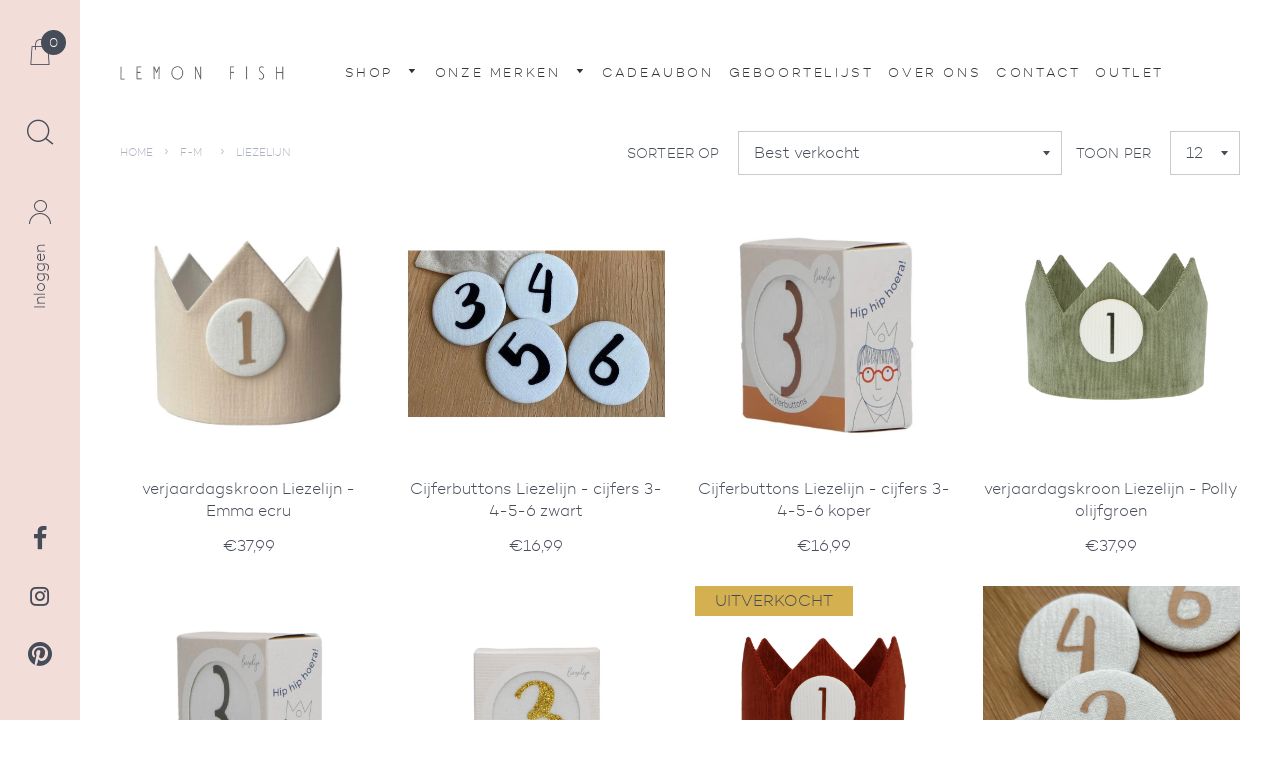

--- FILE ---
content_type: text/html; charset=utf-8
request_url: https://www.lemonfish.be/collections/liezelijn
body_size: 31598
content:
<!doctype html>
<!--[if IE 8]><html class="no-js lt-ie9" lang="en"> <![endif]-->
<!--[if IE 9 ]><html class="ie9 no-js"> <![endif]-->
<!--[if (gt IE 9)|!(IE)]><!--> <html class="no-js"> <!--<![endif]-->
<head>





  <!-- Basic page needs ================================================== -->
  <meta charset="utf-8">
  <meta http-equiv="X-UA-Compatible" content="IE=edge,chrome=1">

  

  <!-- Title and description ================================================== -->
  <title>
  Liezelijn &ndash; Lemon Fish
  </title>

  

  <!-- Helpers ================================================== -->
  <!-- /snippets/social-meta-tags.liquid -->


  <meta property="og:type" content="website">
  <meta property="og:title" content="Liezelijn">
  
    <meta property="og:image" content="http://www.lemonfish.be/cdn/shop/t/8/assets/logo.png?v=97103697338987489221738938191">
    <meta property="og:image:secure_url" content="https://www.lemonfish.be/cdn/shop/t/8/assets/logo.png?v=97103697338987489221738938191">
  

<meta property="og:url" content="https://www.lemonfish.be/collections/liezelijn">
<meta property="og:site_name" content="Lemon Fish">




  <meta name="twitter:card" content="summary">



  <link rel="canonical" href="https://www.lemonfish.be/collections/liezelijn">
  <meta name="viewport" content="width=device-width,initial-scale=1,shrink-to-fit=no">
  <meta name="theme-color" content="#f2ddd9">

  <link rel="shortcut icon" href="//www.lemonfish.be/cdn/shop/t/8/assets/favicon.ico?v=69809603996605874731738938191" type="image/x-icon" />
  <link rel="apple-touch-icon" sizes="57x57" href="//www.lemonfish.be/cdn/shop/t/8/assets/apple-touch-icon-57x57.png?v=133448637035299338371738938191">
  <link rel="apple-touch-icon" sizes="60x60" href="//www.lemonfish.be/cdn/shop/t/8/assets/apple-touch-icon-60x60.png?v=96445989226747333021738938191">
  <link rel="apple-touch-icon" sizes="72x72" href="//www.lemonfish.be/cdn/shop/t/8/assets/apple-touch-icon-72x72.png?v=161114916231908359161738938191">
  <link rel="apple-touch-icon" sizes="76x76" href="//www.lemonfish.be/cdn/shop/t/8/assets/apple-touch-icon-76x76.png?v=102364024441711533711738938191">
  <link rel="apple-touch-icon" sizes="114x114" href="//www.lemonfish.be/cdn/shop/t/8/assets/apple-touch-icon-114x114.png?v=23673240288448715261738938191">
  <link rel="apple-touch-icon" sizes="120x120" href="//www.lemonfish.be/cdn/shop/t/8/assets/apple-touch-icon-120x120.png?v=20352895286674336671738938191">
  <link rel="apple-touch-icon" sizes="144x144" href="//www.lemonfish.be/cdn/shop/t/8/assets/apple-touch-icon-144x144.png?v=65273921336285556661738938191">
  <link rel="apple-touch-icon" sizes="152x152" href="//www.lemonfish.be/cdn/shop/t/8/assets/apple-touch-icon-152x152.png?v=110689497154172776711738938191">
  <link rel="apple-touch-icon" sizes="180x180" href="//www.lemonfish.be/cdn/shop/t/8/assets/apple-touch-icon-180x180.png?v=31405793407667613671738938191">
  <link rel="icon" type="image/png" href="//www.lemonfish.be/cdn/shop/t/8/assets/favicon-16x16.png?v=122275886807949961351738938191" sizes="16x16">
  <link rel="icon" type="image/png" href="//www.lemonfish.be/cdn/shop/t/8/assets/favicon-32x32.png?v=176518143888696639231738938191" sizes="32x32">
  <link rel="icon" type="image/png" href="//www.lemonfish.be/cdn/shop/t/8/assets/favicon-96x96.png?v=54273491658251391051738938191" sizes="96x96">
  <link rel="icon" type="image/png" href="//www.lemonfish.be/cdn/shop/t/8/assets/android-chrome-192x192.png?v=50370509410575005291738938191" sizes="192x192">
  <meta name="msapplication-square70x70logo" content="//www.lemonfish.be/cdn/shop/t/8/assets/smalltile.png?v=179633513227633558641738938191" />
  <meta name="msapplication-square150x150logo" content="//www.lemonfish.be/cdn/shop/t/8/assets/mediumtile.png?v=30886200639278659161738938191" />
  <meta name="msapplication-wide310x150logo" content="//www.lemonfish.be/cdn/shop/t/8/assets/widetile.png?v=55153988509032861851738938191" />
  <meta name="msapplication-square310x310logo" content="//www.lemonfish.be/cdn/shop/t/8/assets/largetile.png?v=85937156889920107481738938191" />

  <meta name="google-site-verification" content="Qf3bEF-WjhOnCnOq_FOVnlm6jhJubL16DPVQfLs5jCY" />
  <meta name="facebook-domain-verification" content="2a32xaoqhdcch0fquqy5hcul0v4prb" />

  <!-- CSS ================================================== -->
  <link href="//www.lemonfish.be/cdn/shop/t/8/assets/slick.css?v=72376615944862524581738938191" rel="stylesheet" type="text/css" media="all" />
  <link href="//www.lemonfish.be/cdn/shop/t/8/assets/timber.scss.css?v=109412142194558566941758223255" rel="stylesheet" type="text/css" media="all" />

  <!-- Header hook for plugins ================================================== -->
  <script>window.performance && window.performance.mark && window.performance.mark('shopify.content_for_header.start');</script><meta id="shopify-digital-wallet" name="shopify-digital-wallet" content="/30965724/digital_wallets/dialog">
<link rel="alternate" type="application/atom+xml" title="Feed" href="/collections/liezelijn.atom" />
<link rel="next" href="/collections/liezelijn?page=2">
<link rel="alternate" type="application/json+oembed" href="https://www.lemonfish.be/collections/liezelijn.oembed">
<script async="async" src="/checkouts/internal/preloads.js?locale=nl-BE"></script>
<script id="shopify-features" type="application/json">{"accessToken":"b2a1e7b9ee3286dc345469d3084e930b","betas":["rich-media-storefront-analytics"],"domain":"www.lemonfish.be","predictiveSearch":true,"shopId":30965724,"locale":"nl"}</script>
<script>var Shopify = Shopify || {};
Shopify.shop = "lemon-fish-store.myshopify.com";
Shopify.locale = "nl";
Shopify.currency = {"active":"EUR","rate":"1.0"};
Shopify.country = "BE";
Shopify.theme = {"name":"lemon-fish_ByEsign_Master","id":178555846999,"schema_name":null,"schema_version":null,"theme_store_id":null,"role":"main"};
Shopify.theme.handle = "null";
Shopify.theme.style = {"id":null,"handle":null};
Shopify.cdnHost = "www.lemonfish.be/cdn";
Shopify.routes = Shopify.routes || {};
Shopify.routes.root = "/";</script>
<script type="module">!function(o){(o.Shopify=o.Shopify||{}).modules=!0}(window);</script>
<script>!function(o){function n(){var o=[];function n(){o.push(Array.prototype.slice.apply(arguments))}return n.q=o,n}var t=o.Shopify=o.Shopify||{};t.loadFeatures=n(),t.autoloadFeatures=n()}(window);</script>
<script id="shop-js-analytics" type="application/json">{"pageType":"collection"}</script>
<script defer="defer" async type="module" src="//www.lemonfish.be/cdn/shopifycloud/shop-js/modules/v2/client.init-shop-cart-sync_BHF27ruw.nl.esm.js"></script>
<script defer="defer" async type="module" src="//www.lemonfish.be/cdn/shopifycloud/shop-js/modules/v2/chunk.common_Dwaf6e9K.esm.js"></script>
<script type="module">
  await import("//www.lemonfish.be/cdn/shopifycloud/shop-js/modules/v2/client.init-shop-cart-sync_BHF27ruw.nl.esm.js");
await import("//www.lemonfish.be/cdn/shopifycloud/shop-js/modules/v2/chunk.common_Dwaf6e9K.esm.js");

  window.Shopify.SignInWithShop?.initShopCartSync?.({"fedCMEnabled":true,"windoidEnabled":true});

</script>
<script>(function() {
  var isLoaded = false;
  function asyncLoad() {
    if (isLoaded) return;
    isLoaded = true;
    var urls = ["https:\/\/productoptions.w3apps.co\/js\/options.js?shop=lemon-fish-store.myshopify.com","https:\/\/cdn.nfcube.com\/instafeed-ada9b41fda9785d7047df67c101de6e3.js?shop=lemon-fish-store.myshopify.com"];
    for (var i = 0; i < urls.length; i++) {
      var s = document.createElement('script');
      s.type = 'text/javascript';
      s.async = true;
      s.src = urls[i];
      var x = document.getElementsByTagName('script')[0];
      x.parentNode.insertBefore(s, x);
    }
  };
  if(window.attachEvent) {
    window.attachEvent('onload', asyncLoad);
  } else {
    window.addEventListener('load', asyncLoad, false);
  }
})();</script>
<script id="__st">var __st={"a":30965724,"offset":3600,"reqid":"3d021dc5-2184-4bf6-b7b8-217a31351ba2-1768659469","pageurl":"www.lemonfish.be\/collections\/liezelijn","u":"8b43167d9a58","p":"collection","rtyp":"collection","rid":269202554922};</script>
<script>window.ShopifyPaypalV4VisibilityTracking = true;</script>
<script id="captcha-bootstrap">!function(){'use strict';const t='contact',e='account',n='new_comment',o=[[t,t],['blogs',n],['comments',n],[t,'customer']],c=[[e,'customer_login'],[e,'guest_login'],[e,'recover_customer_password'],[e,'create_customer']],r=t=>t.map((([t,e])=>`form[action*='/${t}']:not([data-nocaptcha='true']) input[name='form_type'][value='${e}']`)).join(','),a=t=>()=>t?[...document.querySelectorAll(t)].map((t=>t.form)):[];function s(){const t=[...o],e=r(t);return a(e)}const i='password',u='form_key',d=['recaptcha-v3-token','g-recaptcha-response','h-captcha-response',i],f=()=>{try{return window.sessionStorage}catch{return}},m='__shopify_v',_=t=>t.elements[u];function p(t,e,n=!1){try{const o=window.sessionStorage,c=JSON.parse(o.getItem(e)),{data:r}=function(t){const{data:e,action:n}=t;return t[m]||n?{data:e,action:n}:{data:t,action:n}}(c);for(const[e,n]of Object.entries(r))t.elements[e]&&(t.elements[e].value=n);n&&o.removeItem(e)}catch(o){console.error('form repopulation failed',{error:o})}}const l='form_type',E='cptcha';function T(t){t.dataset[E]=!0}const w=window,h=w.document,L='Shopify',v='ce_forms',y='captcha';let A=!1;((t,e)=>{const n=(g='f06e6c50-85a8-45c8-87d0-21a2b65856fe',I='https://cdn.shopify.com/shopifycloud/storefront-forms-hcaptcha/ce_storefront_forms_captcha_hcaptcha.v1.5.2.iife.js',D={infoText:'Beschermd door hCaptcha',privacyText:'Privacy',termsText:'Voorwaarden'},(t,e,n)=>{const o=w[L][v],c=o.bindForm;if(c)return c(t,g,e,D).then(n);var r;o.q.push([[t,g,e,D],n]),r=I,A||(h.body.append(Object.assign(h.createElement('script'),{id:'captcha-provider',async:!0,src:r})),A=!0)});var g,I,D;w[L]=w[L]||{},w[L][v]=w[L][v]||{},w[L][v].q=[],w[L][y]=w[L][y]||{},w[L][y].protect=function(t,e){n(t,void 0,e),T(t)},Object.freeze(w[L][y]),function(t,e,n,w,h,L){const[v,y,A,g]=function(t,e,n){const i=e?o:[],u=t?c:[],d=[...i,...u],f=r(d),m=r(i),_=r(d.filter((([t,e])=>n.includes(e))));return[a(f),a(m),a(_),s()]}(w,h,L),I=t=>{const e=t.target;return e instanceof HTMLFormElement?e:e&&e.form},D=t=>v().includes(t);t.addEventListener('submit',(t=>{const e=I(t);if(!e)return;const n=D(e)&&!e.dataset.hcaptchaBound&&!e.dataset.recaptchaBound,o=_(e),c=g().includes(e)&&(!o||!o.value);(n||c)&&t.preventDefault(),c&&!n&&(function(t){try{if(!f())return;!function(t){const e=f();if(!e)return;const n=_(t);if(!n)return;const o=n.value;o&&e.removeItem(o)}(t);const e=Array.from(Array(32),(()=>Math.random().toString(36)[2])).join('');!function(t,e){_(t)||t.append(Object.assign(document.createElement('input'),{type:'hidden',name:u})),t.elements[u].value=e}(t,e),function(t,e){const n=f();if(!n)return;const o=[...t.querySelectorAll(`input[type='${i}']`)].map((({name:t})=>t)),c=[...d,...o],r={};for(const[a,s]of new FormData(t).entries())c.includes(a)||(r[a]=s);n.setItem(e,JSON.stringify({[m]:1,action:t.action,data:r}))}(t,e)}catch(e){console.error('failed to persist form',e)}}(e),e.submit())}));const S=(t,e)=>{t&&!t.dataset[E]&&(n(t,e.some((e=>e===t))),T(t))};for(const o of['focusin','change'])t.addEventListener(o,(t=>{const e=I(t);D(e)&&S(e,y())}));const B=e.get('form_key'),M=e.get(l),P=B&&M;t.addEventListener('DOMContentLoaded',(()=>{const t=y();if(P)for(const e of t)e.elements[l].value===M&&p(e,B);[...new Set([...A(),...v().filter((t=>'true'===t.dataset.shopifyCaptcha))])].forEach((e=>S(e,t)))}))}(h,new URLSearchParams(w.location.search),n,t,e,['guest_login'])})(!0,!0)}();</script>
<script integrity="sha256-4kQ18oKyAcykRKYeNunJcIwy7WH5gtpwJnB7kiuLZ1E=" data-source-attribution="shopify.loadfeatures" defer="defer" src="//www.lemonfish.be/cdn/shopifycloud/storefront/assets/storefront/load_feature-a0a9edcb.js" crossorigin="anonymous"></script>
<script data-source-attribution="shopify.dynamic_checkout.dynamic.init">var Shopify=Shopify||{};Shopify.PaymentButton=Shopify.PaymentButton||{isStorefrontPortableWallets:!0,init:function(){window.Shopify.PaymentButton.init=function(){};var t=document.createElement("script");t.src="https://www.lemonfish.be/cdn/shopifycloud/portable-wallets/latest/portable-wallets.nl.js",t.type="module",document.head.appendChild(t)}};
</script>
<script data-source-attribution="shopify.dynamic_checkout.buyer_consent">
  function portableWalletsHideBuyerConsent(e){var t=document.getElementById("shopify-buyer-consent"),n=document.getElementById("shopify-subscription-policy-button");t&&n&&(t.classList.add("hidden"),t.setAttribute("aria-hidden","true"),n.removeEventListener("click",e))}function portableWalletsShowBuyerConsent(e){var t=document.getElementById("shopify-buyer-consent"),n=document.getElementById("shopify-subscription-policy-button");t&&n&&(t.classList.remove("hidden"),t.removeAttribute("aria-hidden"),n.addEventListener("click",e))}window.Shopify?.PaymentButton&&(window.Shopify.PaymentButton.hideBuyerConsent=portableWalletsHideBuyerConsent,window.Shopify.PaymentButton.showBuyerConsent=portableWalletsShowBuyerConsent);
</script>
<script data-source-attribution="shopify.dynamic_checkout.cart.bootstrap">document.addEventListener("DOMContentLoaded",(function(){function t(){return document.querySelector("shopify-accelerated-checkout-cart, shopify-accelerated-checkout")}if(t())Shopify.PaymentButton.init();else{new MutationObserver((function(e,n){t()&&(Shopify.PaymentButton.init(),n.disconnect())})).observe(document.body,{childList:!0,subtree:!0})}}));
</script>

<script>window.performance && window.performance.mark && window.performance.mark('shopify.content_for_header.end');</script>
  <!-- /snippets/oldIE-js.liquid -->


<!--[if lt IE 9]>
<script src="//cdnjs.cloudflare.com/ajax/libs/html5shiv/3.7.2/html5shiv.min.js" type="text/javascript"></script>
<script src="//www.lemonfish.be/cdn/shop/t/8/assets/respond.min.js?v=52248677837542619231738938191" type="text/javascript"></script>
<link href="//www.lemonfish.be/cdn/shop/t/8/assets/respond-proxy.html" id="respond-proxy" rel="respond-proxy" />
<link href="//www.lemonfish.be/search?q=c7299eb86a2d612a4141b9b410d22dfd" id="respond-redirect" rel="respond-redirect" />
<script src="//www.lemonfish.be/search?q=c7299eb86a2d612a4141b9b410d22dfd" type="text/javascript"></script>
<![endif]-->



  <script src="//ajax.googleapis.com/ajax/libs/jquery/1.12.4/jquery.min.js" type="text/javascript"></script>
  <script src="//www.lemonfish.be/cdn/shop/t/8/assets/modernizr.min.js?v=137617515274177302221738938191" type="text/javascript"></script>

  
  

<script type="text/javascript">if(typeof window.hulkappsWishlist === 'undefined') {
        window.hulkappsWishlist = {};
        }
        window.hulkappsWishlist.baseURL = '/apps/advanced-wishlist/api';
        window.hulkappsWishlist.hasAppBlockSupport = '';
        </script>
<!-- BEGIN app block: shopify://apps/also-bought/blocks/app-embed-block/b94b27b4-738d-4d92-9e60-43c22d1da3f2 --><script>
    window.codeblackbelt = window.codeblackbelt || {};
    window.codeblackbelt.shop = window.codeblackbelt.shop || 'lemon-fish-store.myshopify.com';
    </script><script src="//cdn.codeblackbelt.com/widgets/also-bought/bootstrap.min.js?version=2026011715+0100" async></script>
<!-- END app block --><link href="https://monorail-edge.shopifysvc.com" rel="dns-prefetch">
<script>(function(){if ("sendBeacon" in navigator && "performance" in window) {try {var session_token_from_headers = performance.getEntriesByType('navigation')[0].serverTiming.find(x => x.name == '_s').description;} catch {var session_token_from_headers = undefined;}var session_cookie_matches = document.cookie.match(/_shopify_s=([^;]*)/);var session_token_from_cookie = session_cookie_matches && session_cookie_matches.length === 2 ? session_cookie_matches[1] : "";var session_token = session_token_from_headers || session_token_from_cookie || "";function handle_abandonment_event(e) {var entries = performance.getEntries().filter(function(entry) {return /monorail-edge.shopifysvc.com/.test(entry.name);});if (!window.abandonment_tracked && entries.length === 0) {window.abandonment_tracked = true;var currentMs = Date.now();var navigation_start = performance.timing.navigationStart;var payload = {shop_id: 30965724,url: window.location.href,navigation_start,duration: currentMs - navigation_start,session_token,page_type: "collection"};window.navigator.sendBeacon("https://monorail-edge.shopifysvc.com/v1/produce", JSON.stringify({schema_id: "online_store_buyer_site_abandonment/1.1",payload: payload,metadata: {event_created_at_ms: currentMs,event_sent_at_ms: currentMs}}));}}window.addEventListener('pagehide', handle_abandonment_event);}}());</script>
<script id="web-pixels-manager-setup">(function e(e,d,r,n,o){if(void 0===o&&(o={}),!Boolean(null===(a=null===(i=window.Shopify)||void 0===i?void 0:i.analytics)||void 0===a?void 0:a.replayQueue)){var i,a;window.Shopify=window.Shopify||{};var t=window.Shopify;t.analytics=t.analytics||{};var s=t.analytics;s.replayQueue=[],s.publish=function(e,d,r){return s.replayQueue.push([e,d,r]),!0};try{self.performance.mark("wpm:start")}catch(e){}var l=function(){var e={modern:/Edge?\/(1{2}[4-9]|1[2-9]\d|[2-9]\d{2}|\d{4,})\.\d+(\.\d+|)|Firefox\/(1{2}[4-9]|1[2-9]\d|[2-9]\d{2}|\d{4,})\.\d+(\.\d+|)|Chrom(ium|e)\/(9{2}|\d{3,})\.\d+(\.\d+|)|(Maci|X1{2}).+ Version\/(15\.\d+|(1[6-9]|[2-9]\d|\d{3,})\.\d+)([,.]\d+|)( \(\w+\)|)( Mobile\/\w+|) Safari\/|Chrome.+OPR\/(9{2}|\d{3,})\.\d+\.\d+|(CPU[ +]OS|iPhone[ +]OS|CPU[ +]iPhone|CPU IPhone OS|CPU iPad OS)[ +]+(15[._]\d+|(1[6-9]|[2-9]\d|\d{3,})[._]\d+)([._]\d+|)|Android:?[ /-](13[3-9]|1[4-9]\d|[2-9]\d{2}|\d{4,})(\.\d+|)(\.\d+|)|Android.+Firefox\/(13[5-9]|1[4-9]\d|[2-9]\d{2}|\d{4,})\.\d+(\.\d+|)|Android.+Chrom(ium|e)\/(13[3-9]|1[4-9]\d|[2-9]\d{2}|\d{4,})\.\d+(\.\d+|)|SamsungBrowser\/([2-9]\d|\d{3,})\.\d+/,legacy:/Edge?\/(1[6-9]|[2-9]\d|\d{3,})\.\d+(\.\d+|)|Firefox\/(5[4-9]|[6-9]\d|\d{3,})\.\d+(\.\d+|)|Chrom(ium|e)\/(5[1-9]|[6-9]\d|\d{3,})\.\d+(\.\d+|)([\d.]+$|.*Safari\/(?![\d.]+ Edge\/[\d.]+$))|(Maci|X1{2}).+ Version\/(10\.\d+|(1[1-9]|[2-9]\d|\d{3,})\.\d+)([,.]\d+|)( \(\w+\)|)( Mobile\/\w+|) Safari\/|Chrome.+OPR\/(3[89]|[4-9]\d|\d{3,})\.\d+\.\d+|(CPU[ +]OS|iPhone[ +]OS|CPU[ +]iPhone|CPU IPhone OS|CPU iPad OS)[ +]+(10[._]\d+|(1[1-9]|[2-9]\d|\d{3,})[._]\d+)([._]\d+|)|Android:?[ /-](13[3-9]|1[4-9]\d|[2-9]\d{2}|\d{4,})(\.\d+|)(\.\d+|)|Mobile Safari.+OPR\/([89]\d|\d{3,})\.\d+\.\d+|Android.+Firefox\/(13[5-9]|1[4-9]\d|[2-9]\d{2}|\d{4,})\.\d+(\.\d+|)|Android.+Chrom(ium|e)\/(13[3-9]|1[4-9]\d|[2-9]\d{2}|\d{4,})\.\d+(\.\d+|)|Android.+(UC? ?Browser|UCWEB|U3)[ /]?(15\.([5-9]|\d{2,})|(1[6-9]|[2-9]\d|\d{3,})\.\d+)\.\d+|SamsungBrowser\/(5\.\d+|([6-9]|\d{2,})\.\d+)|Android.+MQ{2}Browser\/(14(\.(9|\d{2,})|)|(1[5-9]|[2-9]\d|\d{3,})(\.\d+|))(\.\d+|)|K[Aa][Ii]OS\/(3\.\d+|([4-9]|\d{2,})\.\d+)(\.\d+|)/},d=e.modern,r=e.legacy,n=navigator.userAgent;return n.match(d)?"modern":n.match(r)?"legacy":"unknown"}(),u="modern"===l?"modern":"legacy",c=(null!=n?n:{modern:"",legacy:""})[u],f=function(e){return[e.baseUrl,"/wpm","/b",e.hashVersion,"modern"===e.buildTarget?"m":"l",".js"].join("")}({baseUrl:d,hashVersion:r,buildTarget:u}),m=function(e){var d=e.version,r=e.bundleTarget,n=e.surface,o=e.pageUrl,i=e.monorailEndpoint;return{emit:function(e){var a=e.status,t=e.errorMsg,s=(new Date).getTime(),l=JSON.stringify({metadata:{event_sent_at_ms:s},events:[{schema_id:"web_pixels_manager_load/3.1",payload:{version:d,bundle_target:r,page_url:o,status:a,surface:n,error_msg:t},metadata:{event_created_at_ms:s}}]});if(!i)return console&&console.warn&&console.warn("[Web Pixels Manager] No Monorail endpoint provided, skipping logging."),!1;try{return self.navigator.sendBeacon.bind(self.navigator)(i,l)}catch(e){}var u=new XMLHttpRequest;try{return u.open("POST",i,!0),u.setRequestHeader("Content-Type","text/plain"),u.send(l),!0}catch(e){return console&&console.warn&&console.warn("[Web Pixels Manager] Got an unhandled error while logging to Monorail."),!1}}}}({version:r,bundleTarget:l,surface:e.surface,pageUrl:self.location.href,monorailEndpoint:e.monorailEndpoint});try{o.browserTarget=l,function(e){var d=e.src,r=e.async,n=void 0===r||r,o=e.onload,i=e.onerror,a=e.sri,t=e.scriptDataAttributes,s=void 0===t?{}:t,l=document.createElement("script"),u=document.querySelector("head"),c=document.querySelector("body");if(l.async=n,l.src=d,a&&(l.integrity=a,l.crossOrigin="anonymous"),s)for(var f in s)if(Object.prototype.hasOwnProperty.call(s,f))try{l.dataset[f]=s[f]}catch(e){}if(o&&l.addEventListener("load",o),i&&l.addEventListener("error",i),u)u.appendChild(l);else{if(!c)throw new Error("Did not find a head or body element to append the script");c.appendChild(l)}}({src:f,async:!0,onload:function(){if(!function(){var e,d;return Boolean(null===(d=null===(e=window.Shopify)||void 0===e?void 0:e.analytics)||void 0===d?void 0:d.initialized)}()){var d=window.webPixelsManager.init(e)||void 0;if(d){var r=window.Shopify.analytics;r.replayQueue.forEach((function(e){var r=e[0],n=e[1],o=e[2];d.publishCustomEvent(r,n,o)})),r.replayQueue=[],r.publish=d.publishCustomEvent,r.visitor=d.visitor,r.initialized=!0}}},onerror:function(){return m.emit({status:"failed",errorMsg:"".concat(f," has failed to load")})},sri:function(e){var d=/^sha384-[A-Za-z0-9+/=]+$/;return"string"==typeof e&&d.test(e)}(c)?c:"",scriptDataAttributes:o}),m.emit({status:"loading"})}catch(e){m.emit({status:"failed",errorMsg:(null==e?void 0:e.message)||"Unknown error"})}}})({shopId: 30965724,storefrontBaseUrl: "https://www.lemonfish.be",extensionsBaseUrl: "https://extensions.shopifycdn.com/cdn/shopifycloud/web-pixels-manager",monorailEndpoint: "https://monorail-edge.shopifysvc.com/unstable/produce_batch",surface: "storefront-renderer",enabledBetaFlags: ["2dca8a86"],webPixelsConfigList: [{"id":"277217623","configuration":"{\"pixel_id\":\"3958328240897830\",\"pixel_type\":\"facebook_pixel\",\"metaapp_system_user_token\":\"-\"}","eventPayloadVersion":"v1","runtimeContext":"OPEN","scriptVersion":"ca16bc87fe92b6042fbaa3acc2fbdaa6","type":"APP","apiClientId":2329312,"privacyPurposes":["ANALYTICS","MARKETING","SALE_OF_DATA"],"dataSharingAdjustments":{"protectedCustomerApprovalScopes":["read_customer_address","read_customer_email","read_customer_name","read_customer_personal_data","read_customer_phone"]}},{"id":"156434775","eventPayloadVersion":"v1","runtimeContext":"LAX","scriptVersion":"1","type":"CUSTOM","privacyPurposes":["MARKETING"],"name":"Meta pixel (migrated)"},{"id":"shopify-app-pixel","configuration":"{}","eventPayloadVersion":"v1","runtimeContext":"STRICT","scriptVersion":"0450","apiClientId":"shopify-pixel","type":"APP","privacyPurposes":["ANALYTICS","MARKETING"]},{"id":"shopify-custom-pixel","eventPayloadVersion":"v1","runtimeContext":"LAX","scriptVersion":"0450","apiClientId":"shopify-pixel","type":"CUSTOM","privacyPurposes":["ANALYTICS","MARKETING"]}],isMerchantRequest: false,initData: {"shop":{"name":"Lemon Fish","paymentSettings":{"currencyCode":"EUR"},"myshopifyDomain":"lemon-fish-store.myshopify.com","countryCode":"BE","storefrontUrl":"https:\/\/www.lemonfish.be"},"customer":null,"cart":null,"checkout":null,"productVariants":[],"purchasingCompany":null},},"https://www.lemonfish.be/cdn","fcfee988w5aeb613cpc8e4bc33m6693e112",{"modern":"","legacy":""},{"shopId":"30965724","storefrontBaseUrl":"https:\/\/www.lemonfish.be","extensionBaseUrl":"https:\/\/extensions.shopifycdn.com\/cdn\/shopifycloud\/web-pixels-manager","surface":"storefront-renderer","enabledBetaFlags":"[\"2dca8a86\"]","isMerchantRequest":"false","hashVersion":"fcfee988w5aeb613cpc8e4bc33m6693e112","publish":"custom","events":"[[\"page_viewed\",{}],[\"collection_viewed\",{\"collection\":{\"id\":\"269202554922\",\"title\":\"Liezelijn\",\"productVariants\":[{\"price\":{\"amount\":37.99,\"currencyCode\":\"EUR\"},\"product\":{\"title\":\"verjaardagskroon Liezelijn - Emma ecru\",\"vendor\":\"Liezelijn\",\"id\":\"8110009876796\",\"untranslatedTitle\":\"verjaardagskroon Liezelijn - Emma ecru\",\"url\":\"\/products\/verjaardagskroon-liezelijn-emma-ecru\",\"type\":\"kroon\"},\"id\":\"44388449517884\",\"image\":{\"src\":\"\/\/www.lemonfish.be\/cdn\/shop\/products\/Emma-600x600.jpg?v=1675519119\"},\"sku\":null,\"title\":\"Default Title\",\"untranslatedTitle\":\"Default Title\"},{\"price\":{\"amount\":16.99,\"currencyCode\":\"EUR\"},\"product\":{\"title\":\"Cijferbuttons Liezelijn - cijfers 3-4-5-6 zwart\",\"vendor\":\"Liezelijn\",\"id\":\"6834152964138\",\"untranslatedTitle\":\"Cijferbuttons Liezelijn - cijfers 3-4-5-6 zwart\",\"url\":\"\/products\/cijferbuttons-liezelijn-cijfers-3-4-5-6-zwart\",\"type\":\"kroon\"},\"id\":\"40223745146922\",\"image\":{\"src\":\"\/\/www.lemonfish.be\/cdn\/shop\/products\/image.jpg?v=1655480438\"},\"sku\":\"\",\"title\":\"Default Title\",\"untranslatedTitle\":\"Default Title\"},{\"price\":{\"amount\":16.99,\"currencyCode\":\"EUR\"},\"product\":{\"title\":\"Cijferbuttons Liezelijn - cijfers 3-4-5-6 koper\",\"vendor\":\"Liezelijn\",\"id\":\"6834154930218\",\"untranslatedTitle\":\"Cijferbuttons Liezelijn - cijfers 3-4-5-6 koper\",\"url\":\"\/products\/cijferbuttons-liezelijn-cijfers-3-4-5-6-koper\",\"type\":\"kroon\"},\"id\":\"40223752060970\",\"image\":{\"src\":\"\/\/www.lemonfish.be\/cdn\/shop\/products\/Afbeelding2.jpg?v=1655480579\"},\"sku\":\"\",\"title\":\"Default Title\",\"untranslatedTitle\":\"Default Title\"},{\"price\":{\"amount\":37.99,\"currencyCode\":\"EUR\"},\"product\":{\"title\":\"verjaardagskroon Liezelijn - Polly olijfgroen\",\"vendor\":\"Liezelijn\",\"id\":\"8110020165948\",\"untranslatedTitle\":\"verjaardagskroon Liezelijn - Polly olijfgroen\",\"url\":\"\/products\/verjaardagskroon-liezelijn-polly-olijfgroen\",\"type\":\"kroon\"},\"id\":\"44388476453180\",\"image\":{\"src\":\"\/\/www.lemonfish.be\/cdn\/shop\/products\/liezelijn-verjaardagskroon-polly.jpg?v=1675520068\"},\"sku\":null,\"title\":\"Default Title\",\"untranslatedTitle\":\"Default Title\"},{\"price\":{\"amount\":16.99,\"currencyCode\":\"EUR\"},\"product\":{\"title\":\"Cijferbuttons Liezelijn - cijfers 3-4-5-6 olijf\",\"vendor\":\"Liezelijn\",\"id\":\"6887172341802\",\"untranslatedTitle\":\"Cijferbuttons Liezelijn - cijfers 3-4-5-6 olijf\",\"url\":\"\/products\/cijferbuttons-liezelijn-cijfers-3-4-5-6-olijf\",\"type\":\"kroon\"},\"id\":\"40399982362666\",\"image\":{\"src\":\"\/\/www.lemonfish.be\/cdn\/shop\/products\/liezelijn-cijferbuttons-set-3-6-olijf.jpg?v=1663944050\"},\"sku\":null,\"title\":\"Default Title\",\"untranslatedTitle\":\"Default Title\"},{\"price\":{\"amount\":16.99,\"currencyCode\":\"EUR\"},\"product\":{\"title\":\"Cijferbuttons Liezelijn - cijfers 3-4-5-6 goud\",\"vendor\":\"Liezelijn\",\"id\":\"8047971500348\",\"untranslatedTitle\":\"Cijferbuttons Liezelijn - cijfers 3-4-5-6 goud\",\"url\":\"\/products\/cijferbuttons-liezelijn-cijfers-3-4-5-6-goud\",\"type\":\"kroon\"},\"id\":\"44146819825980\",\"image\":{\"src\":\"\/\/www.lemonfish.be\/cdn\/shop\/products\/Liezelijn-sets-cijferbuttons-basis-collectie-GOUD-A-voor.jpg?v=1671205121\"},\"sku\":null,\"title\":\"Default Title\",\"untranslatedTitle\":\"Default Title\"},{\"price\":{\"amount\":37.99,\"currencyCode\":\"EUR\"},\"product\":{\"title\":\"verjaardagskroon Liezelijn - Rio roest\",\"vendor\":\"Liezelijn\",\"id\":\"6834149163050\",\"untranslatedTitle\":\"verjaardagskroon Liezelijn - Rio roest\",\"url\":\"\/products\/verjaardagskroon-liezelijn-rio-roest\",\"type\":\"kroon\"},\"id\":\"40223731580970\",\"image\":{\"src\":\"\/\/www.lemonfish.be\/cdn\/shop\/products\/Liezelijn-verjaardagskroon-Rio-voor.jpg?v=1655480192\"},\"sku\":\"\",\"title\":\"Default Title\",\"untranslatedTitle\":\"Default Title\"},{\"price\":{\"amount\":16.99,\"currencyCode\":\"EUR\"},\"product\":{\"title\":\"Cijferbuttons Liezelijn - cijfers 3-4-5-6 beige tetra\",\"vendor\":\"Liezelijn\",\"id\":\"8869894619479\",\"untranslatedTitle\":\"Cijferbuttons Liezelijn - cijfers 3-4-5-6 beige tetra\",\"url\":\"\/products\/cijferbuttons-liezelijn-cijfers-3-4-5-6-beige-tetra\",\"type\":\"kroon\"},\"id\":\"47740723822935\",\"image\":{\"src\":\"\/\/www.lemonfish.be\/cdn\/shop\/files\/Foto23-02-2024151447.jpg?v=1708697855\"},\"sku\":null,\"title\":\"Default Title\",\"untranslatedTitle\":\"Default Title\"},{\"price\":{\"amount\":28.99,\"currencyCode\":\"EUR\"},\"product\":{\"title\":\"vlaggenlijn Liezelijn - Beige\",\"vendor\":\"Liezelijn\",\"id\":\"8358016254295\",\"untranslatedTitle\":\"vlaggenlijn Liezelijn - Beige\",\"url\":\"\/products\/vlaggenlijn-liezelijn-beige\",\"type\":\"vlaggenlijn\"},\"id\":\"46464177340759\",\"image\":{\"src\":\"\/\/www.lemonfish.be\/cdn\/shop\/products\/Vlaggenlijn-ecru.jpg?v=1680528455\"},\"sku\":\"\",\"title\":\"Default Title\",\"untranslatedTitle\":\"Default Title\"},{\"price\":{\"amount\":37.99,\"currencyCode\":\"EUR\"},\"product\":{\"title\":\"verjaardagskroon Liezelijn - Remus roest\",\"vendor\":\"Liezelijn\",\"id\":\"6887172538410\",\"untranslatedTitle\":\"verjaardagskroon Liezelijn - Remus roest\",\"url\":\"\/products\/verjaardagskroon-liezelijn-remus-roest\",\"type\":\"kroon\"},\"id\":\"40399983247402\",\"image\":{\"src\":\"\/\/www.lemonfish.be\/cdn\/shop\/products\/Liezelijn-verjaardagskroon-Remus-voor.jpg?v=1663944159\"},\"sku\":null,\"title\":\"Default Title\",\"untranslatedTitle\":\"Default Title\"},{\"price\":{\"amount\":28.99,\"currencyCode\":\"EUR\"},\"product\":{\"title\":\"vlaggenlijn Liezelijn - Roze\",\"vendor\":\"Liezelijn\",\"id\":\"8358017171799\",\"untranslatedTitle\":\"vlaggenlijn Liezelijn - Roze\",\"url\":\"\/products\/vlaggenlijn-liezelijn-roze\",\"type\":\"vlaggenlijn\"},\"id\":\"46464179405143\",\"image\":{\"src\":\"\/\/www.lemonfish.be\/cdn\/shop\/products\/Vlaggenlijn-ROZE.jpg?v=1680528544\"},\"sku\":null,\"title\":\"Default Title\",\"untranslatedTitle\":\"Default Title\"},{\"price\":{\"amount\":28.99,\"currencyCode\":\"EUR\"},\"product\":{\"title\":\"vlaggenlijn Liezelijn - Blauw\",\"vendor\":\"Liezelijn\",\"id\":\"8358010880343\",\"untranslatedTitle\":\"vlaggenlijn Liezelijn - Blauw\",\"url\":\"\/products\/vlaggenlijn-liezelijn-blauw\",\"type\":\"vlaggenlijn\"},\"id\":\"46464167969111\",\"image\":{\"src\":\"\/\/www.lemonfish.be\/cdn\/shop\/products\/Vlaggenlijn-BLAUW.jpg?v=1680528157\"},\"sku\":\"\",\"title\":\"Default Title\",\"untranslatedTitle\":\"Default Title\"},{\"price\":{\"amount\":37.99,\"currencyCode\":\"EUR\"},\"product\":{\"title\":\"verjaardagskroon Liezelijn - Basiel donkergroen\",\"vendor\":\"Liezelijn\",\"id\":\"6887172997162\",\"untranslatedTitle\":\"verjaardagskroon Liezelijn - Basiel donkergroen\",\"url\":\"\/products\/verjaardagskroon-liezelijn-basiel-donkergroen\",\"type\":\"kroon\"},\"id\":\"40399987114026\",\"image\":{\"src\":\"\/\/www.lemonfish.be\/cdn\/shop\/products\/liezelijn-verjaardagskroon-basiel-liezelijn.jpg?v=1663944359\"},\"sku\":\"\",\"title\":\"Default Title\",\"untranslatedTitle\":\"Default Title\"},{\"price\":{\"amount\":37.99,\"currencyCode\":\"EUR\"},\"product\":{\"title\":\"verjaardagskroon Liezelijn - Charlie donkerblauw\",\"vendor\":\"Liezelijn\",\"id\":\"6887172735018\",\"untranslatedTitle\":\"verjaardagskroon Liezelijn - Charlie donkerblauw\",\"url\":\"\/products\/verjaardagskroon-liezelijn-charlie-donkerblauw\",\"type\":\"kroon\"},\"id\":\"40399986753578\",\"image\":{\"src\":\"\/\/www.lemonfish.be\/cdn\/shop\/products\/liezelein-liezelijn-verjaardagskroon-charlie.jpg?v=1663944231\"},\"sku\":\"\",\"title\":\"Default Title\",\"untranslatedTitle\":\"Default Title\"},{\"price\":{\"amount\":37.99,\"currencyCode\":\"EUR\"},\"product\":{\"title\":\"verjaardagskroon Liezelijn - Coco oker\",\"vendor\":\"Liezelijn\",\"id\":\"6834150768682\",\"untranslatedTitle\":\"verjaardagskroon Liezelijn - Coco oker\",\"url\":\"\/products\/verjaardagskroon-liezelijn-coco-oker\",\"type\":\"kroon\"},\"id\":\"40223736135722\",\"image\":{\"src\":\"\/\/www.lemonfish.be\/cdn\/shop\/products\/Liezelijn-verjaardagskroon-Coco-voor.jpg?v=1655480290\"},\"sku\":\"\",\"title\":\"Default Title\",\"untranslatedTitle\":\"Default Title\"},{\"price\":{\"amount\":37.99,\"currencyCode\":\"EUR\"},\"product\":{\"title\":\"verjaardagskroon Liezelijn - Emiel blauw\",\"vendor\":\"Liezelijn\",\"id\":\"6834148147242\",\"untranslatedTitle\":\"verjaardagskroon Liezelijn - Emiel blauw\",\"url\":\"\/products\/verjaardagskroon-liezelijn-emiel-blauw\",\"type\":\"kroon\"},\"id\":\"40223722078250\",\"image\":{\"src\":\"\/\/www.lemonfish.be\/cdn\/shop\/products\/Liezelijn-verjaardagskroon-Emiel-voor1.jpg?v=1655480130\"},\"sku\":\"\",\"title\":\"Default Title\",\"untranslatedTitle\":\"Default Title\"},{\"price\":{\"amount\":35.0,\"currencyCode\":\"EUR\"},\"product\":{\"title\":\"verjaardagskroon Liezelijn - Coralie munt\",\"vendor\":\"Liezelijn\",\"id\":\"6834138054698\",\"untranslatedTitle\":\"verjaardagskroon Liezelijn - Coralie munt\",\"url\":\"\/products\/verjaardagskroon-liezelijn-coralie-munt\",\"type\":\"kroon\"},\"id\":\"40223635243050\",\"image\":{\"src\":\"\/\/www.lemonfish.be\/cdn\/shop\/products\/Liezelijn-verjaardagskroon-Coralie-voor-GOUD.jpg?v=1655479104\"},\"sku\":\"\",\"title\":\"Default Title\",\"untranslatedTitle\":\"Default Title\"},{\"price\":{\"amount\":28.99,\"currencyCode\":\"EUR\"},\"product\":{\"title\":\"vlaggenlijn Liezelijn - Roze ribbel\",\"vendor\":\"Liezelijn\",\"id\":\"9430258975063\",\"untranslatedTitle\":\"vlaggenlijn Liezelijn - Roze ribbel\",\"url\":\"\/products\/vlaggenlijn-liezelijn-roze-ribbel\",\"type\":\"vlaggenlijn\"},\"id\":\"48765077651799\",\"image\":{\"src\":\"\/\/www.lemonfish.be\/cdn\/shop\/files\/Ribbel-vlaggenlijn-roze.jpg?v=1720441506\"},\"sku\":null,\"title\":\"Default Title\",\"untranslatedTitle\":\"Default Title\"},{\"price\":{\"amount\":28.99,\"currencyCode\":\"EUR\"},\"product\":{\"title\":\"vlaggenlijn Liezelijn - Kleur ribbel\",\"vendor\":\"Liezelijn\",\"id\":\"9430257533271\",\"untranslatedTitle\":\"vlaggenlijn Liezelijn - Kleur ribbel\",\"url\":\"\/products\/vlaggenlijn-liezelijn-kleur-ribbel\",\"type\":\"vlaggenlijn\"},\"id\":\"48765074145623\",\"image\":{\"src\":\"\/\/www.lemonfish.be\/cdn\/shop\/files\/Ribbel-vlagenlijn-kleur.jpg?v=1720441456\"},\"sku\":null,\"title\":\"Default Title\",\"untranslatedTitle\":\"Default Title\"},{\"price\":{\"amount\":28.99,\"currencyCode\":\"EUR\"},\"product\":{\"title\":\"vlaggenlijn Liezelijn - Groen\",\"vendor\":\"Liezelijn\",\"id\":\"8396096274775\",\"untranslatedTitle\":\"vlaggenlijn Liezelijn - Groen\",\"url\":\"\/products\/vlaggenlijn-liezelijn-groen\",\"type\":\"vlaggenlijn\"},\"id\":\"46677600469335\",\"image\":{\"src\":\"\/\/www.lemonfish.be\/cdn\/shop\/files\/Vlaggenlijn-GROEN-600x600.jpg?v=1682769863\"},\"sku\":\"\",\"title\":\"Default Title\",\"untranslatedTitle\":\"Default Title\"},{\"price\":{\"amount\":28.99,\"currencyCode\":\"EUR\"},\"product\":{\"title\":\"vlaggenlijn Liezelijn - Kleur\",\"vendor\":\"Liezelijn\",\"id\":\"8358016844119\",\"untranslatedTitle\":\"vlaggenlijn Liezelijn - Kleur\",\"url\":\"\/products\/vlaggenlijn-liezelijn-kleur\",\"type\":\"vlaggenlijn\"},\"id\":\"46464178422103\",\"image\":{\"src\":\"\/\/www.lemonfish.be\/cdn\/shop\/products\/Vlaggenlijn-kleur.jpg?v=1680528510\"},\"sku\":null,\"title\":\"Default Title\",\"untranslatedTitle\":\"Default Title\"},{\"price\":{\"amount\":37.99,\"currencyCode\":\"EUR\"},\"product\":{\"title\":\"verjaardagskroon Liezelijn - Pippa\",\"vendor\":\"Liezelijn\",\"id\":\"8110019477820\",\"untranslatedTitle\":\"verjaardagskroon Liezelijn - Pippa\",\"url\":\"\/products\/verjaardagskroon-liezelijn-pippa\",\"type\":\"kroon\"},\"id\":\"44388475371836\",\"image\":{\"src\":\"\/\/www.lemonfish.be\/cdn\/shop\/products\/Liezelijn-verjaardagskroon-Pippa-voor-600x600.jpg?v=1675520026\"},\"sku\":null,\"title\":\"Default Title\",\"untranslatedTitle\":\"Default Title\"},{\"price\":{\"amount\":16.99,\"currencyCode\":\"EUR\"},\"product\":{\"title\":\"Cijferbuttons Liezelijn - cijfers 3-4-5-6 beige\",\"vendor\":\"Liezelijn\",\"id\":\"8110005944636\",\"untranslatedTitle\":\"Cijferbuttons Liezelijn - cijfers 3-4-5-6 beige\",\"url\":\"\/products\/cijferbuttons-liezelijn-cijfers-3-4-5-6-beige\",\"type\":\"kroon\"},\"id\":\"44388441325884\",\"image\":{\"src\":\"\/\/www.lemonfish.be\/cdn\/shop\/products\/Stella-voor-600x600.jpg?v=1675518627\"},\"sku\":\"\",\"title\":\"Default Title\",\"untranslatedTitle\":\"Default Title\"},{\"price\":{\"amount\":37.99,\"currencyCode\":\"EUR\"},\"product\":{\"title\":\"verjaardagskroon Liezelijn - Odette roze\",\"vendor\":\"Liezelijn\",\"id\":\"6834147000362\",\"untranslatedTitle\":\"verjaardagskroon Liezelijn - Odette roze\",\"url\":\"\/products\/verjaardagskroon-liezelijn-odette-roze\",\"type\":\"kroon\"},\"id\":\"40223713722410\",\"image\":{\"src\":\"\/\/www.lemonfish.be\/cdn\/shop\/products\/odette1.jpg?v=1655479960\"},\"sku\":\"\",\"title\":\"Default Title\",\"untranslatedTitle\":\"Default Title\"},{\"price\":{\"amount\":16.99,\"currencyCode\":\"EUR\"},\"product\":{\"title\":\"Cijferbuttons Liezelijn - cijfers 3-4-5-6 velours roze\",\"vendor\":\"Liezelijn\",\"id\":\"9657503678807\",\"untranslatedTitle\":\"Cijferbuttons Liezelijn - cijfers 3-4-5-6 velours roze\",\"url\":\"\/products\/cijferbuttons-liezelijn-cijfers-3-4-5-6-velours-roze\",\"type\":\"kroon\"},\"id\":\"49366922920279\",\"image\":{\"src\":\"\/\/www.lemonfish.be\/cdn\/shop\/files\/veloursbuttonsroze.png?v=1730118575\"},\"sku\":null,\"title\":\"Default Title\",\"untranslatedTitle\":\"Default Title\"},{\"price\":{\"amount\":16.99,\"currencyCode\":\"EUR\"},\"product\":{\"title\":\"Cijferbuttons Liezelijn - cijfers 3-4-5-6 velours blauw\",\"vendor\":\"Liezelijn\",\"id\":\"9657496043863\",\"untranslatedTitle\":\"Cijferbuttons Liezelijn - cijfers 3-4-5-6 velours blauw\",\"url\":\"\/products\/cijferbuttons-liezelijn-cijfers-3-4-5-6-velours-blauw\",\"type\":\"kroon\"},\"id\":\"49366879535447\",\"image\":{\"src\":\"\/\/www.lemonfish.be\/cdn\/shop\/files\/buttons-velours-turq-a.jpg?v=1730118208\"},\"sku\":null,\"title\":\"Default Title\",\"untranslatedTitle\":\"Default Title\"},{\"price\":{\"amount\":16.99,\"currencyCode\":\"EUR\"},\"product\":{\"title\":\"Cijferbuttons Liezelijn - cijfers 3-4-5-6 velours geel\",\"vendor\":\"Liezelijn\",\"id\":\"9657495355735\",\"untranslatedTitle\":\"Cijferbuttons Liezelijn - cijfers 3-4-5-6 velours geel\",\"url\":\"\/products\/cijferbuttons-liezelijn-cijfers-3-4-5-6-velours-geel\",\"type\":\"kroon\"},\"id\":\"49366875046231\",\"image\":{\"src\":\"\/\/www.lemonfish.be\/cdn\/shop\/files\/veloursbuttonsgeel.png?v=1730118149\"},\"sku\":null,\"title\":\"Default Title\",\"untranslatedTitle\":\"Default Title\"},{\"price\":{\"amount\":37.99,\"currencyCode\":\"EUR\"},\"product\":{\"title\":\"verjaardagskroon Liezelijn - Skye velours\",\"vendor\":\"Liezelijn\",\"id\":\"9430268576087\",\"untranslatedTitle\":\"verjaardagskroon Liezelijn - Skye velours\",\"url\":\"\/products\/verjaardagskroon-liezelijn-skye-velours\",\"type\":\"kroon\"},\"id\":\"48765105373527\",\"image\":{\"src\":\"\/\/www.lemonfish.be\/cdn\/shop\/files\/veloursskye.jpg?v=1720441658\"},\"sku\":null,\"title\":\"Default Title\",\"untranslatedTitle\":\"Default Title\"},{\"price\":{\"amount\":37.99,\"currencyCode\":\"EUR\"},\"product\":{\"title\":\"verjaardagskroon Liezelijn - Rosie velours\",\"vendor\":\"Liezelijn\",\"id\":\"9430266610007\",\"untranslatedTitle\":\"verjaardagskroon Liezelijn - Rosie velours\",\"url\":\"\/products\/verjaardagskroon-liezelijn-rosie-velours\",\"type\":\"kroon\"},\"id\":\"48765102686551\",\"image\":{\"src\":\"\/\/www.lemonfish.be\/cdn\/shop\/files\/veloursrosie.jpg?v=1720441626\"},\"sku\":null,\"title\":\"Default Title\",\"untranslatedTitle\":\"Default Title\"},{\"price\":{\"amount\":35.0,\"currencyCode\":\"EUR\"},\"product\":{\"title\":\"verjaardagskroon Liezelijn - Olivia Lila\",\"vendor\":\"Liezelijn\",\"id\":\"8110010401084\",\"untranslatedTitle\":\"verjaardagskroon Liezelijn - Olivia Lila\",\"url\":\"\/products\/verjaardagskroon-liezelijn-olivia-lila\",\"type\":\"kroon\"},\"id\":\"44388450206012\",\"image\":{\"src\":\"\/\/www.lemonfish.be\/cdn\/shop\/products\/Liezelijn-verjaardagskroon-Olivia-voor-600x600.jpg?v=1675519170\"},\"sku\":\"\",\"title\":\"Default Title\",\"untranslatedTitle\":\"Default Title\"}]}}]]"});</script><script>
  window.ShopifyAnalytics = window.ShopifyAnalytics || {};
  window.ShopifyAnalytics.meta = window.ShopifyAnalytics.meta || {};
  window.ShopifyAnalytics.meta.currency = 'EUR';
  var meta = {"products":[{"id":8110009876796,"gid":"gid:\/\/shopify\/Product\/8110009876796","vendor":"Liezelijn","type":"kroon","handle":"verjaardagskroon-liezelijn-emma-ecru","variants":[{"id":44388449517884,"price":3799,"name":"verjaardagskroon Liezelijn - Emma ecru","public_title":null,"sku":null}],"remote":false},{"id":6834152964138,"gid":"gid:\/\/shopify\/Product\/6834152964138","vendor":"Liezelijn","type":"kroon","handle":"cijferbuttons-liezelijn-cijfers-3-4-5-6-zwart","variants":[{"id":40223745146922,"price":1699,"name":"Cijferbuttons Liezelijn - cijfers 3-4-5-6 zwart","public_title":null,"sku":""}],"remote":false},{"id":6834154930218,"gid":"gid:\/\/shopify\/Product\/6834154930218","vendor":"Liezelijn","type":"kroon","handle":"cijferbuttons-liezelijn-cijfers-3-4-5-6-koper","variants":[{"id":40223752060970,"price":1699,"name":"Cijferbuttons Liezelijn - cijfers 3-4-5-6 koper","public_title":null,"sku":""}],"remote":false},{"id":8110020165948,"gid":"gid:\/\/shopify\/Product\/8110020165948","vendor":"Liezelijn","type":"kroon","handle":"verjaardagskroon-liezelijn-polly-olijfgroen","variants":[{"id":44388476453180,"price":3799,"name":"verjaardagskroon Liezelijn - Polly olijfgroen","public_title":null,"sku":null}],"remote":false},{"id":6887172341802,"gid":"gid:\/\/shopify\/Product\/6887172341802","vendor":"Liezelijn","type":"kroon","handle":"cijferbuttons-liezelijn-cijfers-3-4-5-6-olijf","variants":[{"id":40399982362666,"price":1699,"name":"Cijferbuttons Liezelijn - cijfers 3-4-5-6 olijf","public_title":null,"sku":null}],"remote":false},{"id":8047971500348,"gid":"gid:\/\/shopify\/Product\/8047971500348","vendor":"Liezelijn","type":"kroon","handle":"cijferbuttons-liezelijn-cijfers-3-4-5-6-goud","variants":[{"id":44146819825980,"price":1699,"name":"Cijferbuttons Liezelijn - cijfers 3-4-5-6 goud","public_title":null,"sku":null}],"remote":false},{"id":6834149163050,"gid":"gid:\/\/shopify\/Product\/6834149163050","vendor":"Liezelijn","type":"kroon","handle":"verjaardagskroon-liezelijn-rio-roest","variants":[{"id":40223731580970,"price":3799,"name":"verjaardagskroon Liezelijn - Rio roest","public_title":null,"sku":""}],"remote":false},{"id":8869894619479,"gid":"gid:\/\/shopify\/Product\/8869894619479","vendor":"Liezelijn","type":"kroon","handle":"cijferbuttons-liezelijn-cijfers-3-4-5-6-beige-tetra","variants":[{"id":47740723822935,"price":1699,"name":"Cijferbuttons Liezelijn - cijfers 3-4-5-6 beige tetra","public_title":null,"sku":null}],"remote":false},{"id":8358016254295,"gid":"gid:\/\/shopify\/Product\/8358016254295","vendor":"Liezelijn","type":"vlaggenlijn","handle":"vlaggenlijn-liezelijn-beige","variants":[{"id":46464177340759,"price":2899,"name":"vlaggenlijn Liezelijn - Beige","public_title":null,"sku":""}],"remote":false},{"id":6887172538410,"gid":"gid:\/\/shopify\/Product\/6887172538410","vendor":"Liezelijn","type":"kroon","handle":"verjaardagskroon-liezelijn-remus-roest","variants":[{"id":40399983247402,"price":3799,"name":"verjaardagskroon Liezelijn - Remus roest","public_title":null,"sku":null}],"remote":false},{"id":8358017171799,"gid":"gid:\/\/shopify\/Product\/8358017171799","vendor":"Liezelijn","type":"vlaggenlijn","handle":"vlaggenlijn-liezelijn-roze","variants":[{"id":46464179405143,"price":2899,"name":"vlaggenlijn Liezelijn - Roze","public_title":null,"sku":null}],"remote":false},{"id":8358010880343,"gid":"gid:\/\/shopify\/Product\/8358010880343","vendor":"Liezelijn","type":"vlaggenlijn","handle":"vlaggenlijn-liezelijn-blauw","variants":[{"id":46464167969111,"price":2899,"name":"vlaggenlijn Liezelijn - Blauw","public_title":null,"sku":""}],"remote":false},{"id":6887172997162,"gid":"gid:\/\/shopify\/Product\/6887172997162","vendor":"Liezelijn","type":"kroon","handle":"verjaardagskroon-liezelijn-basiel-donkergroen","variants":[{"id":40399987114026,"price":3799,"name":"verjaardagskroon Liezelijn - Basiel donkergroen","public_title":null,"sku":""}],"remote":false},{"id":6887172735018,"gid":"gid:\/\/shopify\/Product\/6887172735018","vendor":"Liezelijn","type":"kroon","handle":"verjaardagskroon-liezelijn-charlie-donkerblauw","variants":[{"id":40399986753578,"price":3799,"name":"verjaardagskroon Liezelijn - Charlie donkerblauw","public_title":null,"sku":""}],"remote":false},{"id":6834150768682,"gid":"gid:\/\/shopify\/Product\/6834150768682","vendor":"Liezelijn","type":"kroon","handle":"verjaardagskroon-liezelijn-coco-oker","variants":[{"id":40223736135722,"price":3799,"name":"verjaardagskroon Liezelijn - Coco oker","public_title":null,"sku":""}],"remote":false},{"id":6834148147242,"gid":"gid:\/\/shopify\/Product\/6834148147242","vendor":"Liezelijn","type":"kroon","handle":"verjaardagskroon-liezelijn-emiel-blauw","variants":[{"id":40223722078250,"price":3799,"name":"verjaardagskroon Liezelijn - Emiel blauw","public_title":null,"sku":""}],"remote":false},{"id":6834138054698,"gid":"gid:\/\/shopify\/Product\/6834138054698","vendor":"Liezelijn","type":"kroon","handle":"verjaardagskroon-liezelijn-coralie-munt","variants":[{"id":40223635243050,"price":3500,"name":"verjaardagskroon Liezelijn - Coralie munt","public_title":null,"sku":""}],"remote":false},{"id":9430258975063,"gid":"gid:\/\/shopify\/Product\/9430258975063","vendor":"Liezelijn","type":"vlaggenlijn","handle":"vlaggenlijn-liezelijn-roze-ribbel","variants":[{"id":48765077651799,"price":2899,"name":"vlaggenlijn Liezelijn - Roze ribbel","public_title":null,"sku":null}],"remote":false},{"id":9430257533271,"gid":"gid:\/\/shopify\/Product\/9430257533271","vendor":"Liezelijn","type":"vlaggenlijn","handle":"vlaggenlijn-liezelijn-kleur-ribbel","variants":[{"id":48765074145623,"price":2899,"name":"vlaggenlijn Liezelijn - Kleur ribbel","public_title":null,"sku":null}],"remote":false},{"id":8396096274775,"gid":"gid:\/\/shopify\/Product\/8396096274775","vendor":"Liezelijn","type":"vlaggenlijn","handle":"vlaggenlijn-liezelijn-groen","variants":[{"id":46677600469335,"price":2899,"name":"vlaggenlijn Liezelijn - Groen","public_title":null,"sku":""}],"remote":false},{"id":8358016844119,"gid":"gid:\/\/shopify\/Product\/8358016844119","vendor":"Liezelijn","type":"vlaggenlijn","handle":"vlaggenlijn-liezelijn-kleur","variants":[{"id":46464178422103,"price":2899,"name":"vlaggenlijn Liezelijn - Kleur","public_title":null,"sku":null}],"remote":false},{"id":8110019477820,"gid":"gid:\/\/shopify\/Product\/8110019477820","vendor":"Liezelijn","type":"kroon","handle":"verjaardagskroon-liezelijn-pippa","variants":[{"id":44388475371836,"price":3799,"name":"verjaardagskroon Liezelijn - Pippa","public_title":null,"sku":null}],"remote":false},{"id":8110005944636,"gid":"gid:\/\/shopify\/Product\/8110005944636","vendor":"Liezelijn","type":"kroon","handle":"cijferbuttons-liezelijn-cijfers-3-4-5-6-beige","variants":[{"id":44388441325884,"price":1699,"name":"Cijferbuttons Liezelijn - cijfers 3-4-5-6 beige","public_title":null,"sku":""}],"remote":false},{"id":6834147000362,"gid":"gid:\/\/shopify\/Product\/6834147000362","vendor":"Liezelijn","type":"kroon","handle":"verjaardagskroon-liezelijn-odette-roze","variants":[{"id":40223713722410,"price":3799,"name":"verjaardagskroon Liezelijn - Odette roze","public_title":null,"sku":""}],"remote":false},{"id":9657503678807,"gid":"gid:\/\/shopify\/Product\/9657503678807","vendor":"Liezelijn","type":"kroon","handle":"cijferbuttons-liezelijn-cijfers-3-4-5-6-velours-roze","variants":[{"id":49366922920279,"price":1699,"name":"Cijferbuttons Liezelijn - cijfers 3-4-5-6 velours roze","public_title":null,"sku":null}],"remote":false},{"id":9657496043863,"gid":"gid:\/\/shopify\/Product\/9657496043863","vendor":"Liezelijn","type":"kroon","handle":"cijferbuttons-liezelijn-cijfers-3-4-5-6-velours-blauw","variants":[{"id":49366879535447,"price":1699,"name":"Cijferbuttons Liezelijn - cijfers 3-4-5-6 velours blauw","public_title":null,"sku":null}],"remote":false},{"id":9657495355735,"gid":"gid:\/\/shopify\/Product\/9657495355735","vendor":"Liezelijn","type":"kroon","handle":"cijferbuttons-liezelijn-cijfers-3-4-5-6-velours-geel","variants":[{"id":49366875046231,"price":1699,"name":"Cijferbuttons Liezelijn - cijfers 3-4-5-6 velours geel","public_title":null,"sku":null}],"remote":false},{"id":9430268576087,"gid":"gid:\/\/shopify\/Product\/9430268576087","vendor":"Liezelijn","type":"kroon","handle":"verjaardagskroon-liezelijn-skye-velours","variants":[{"id":48765105373527,"price":3799,"name":"verjaardagskroon Liezelijn - Skye velours","public_title":null,"sku":null}],"remote":false},{"id":9430266610007,"gid":"gid:\/\/shopify\/Product\/9430266610007","vendor":"Liezelijn","type":"kroon","handle":"verjaardagskroon-liezelijn-rosie-velours","variants":[{"id":48765102686551,"price":3799,"name":"verjaardagskroon Liezelijn - Rosie velours","public_title":null,"sku":null}],"remote":false},{"id":8110010401084,"gid":"gid:\/\/shopify\/Product\/8110010401084","vendor":"Liezelijn","type":"kroon","handle":"verjaardagskroon-liezelijn-olivia-lila","variants":[{"id":44388450206012,"price":3500,"name":"verjaardagskroon Liezelijn - Olivia Lila","public_title":null,"sku":""}],"remote":false}],"page":{"pageType":"collection","resourceType":"collection","resourceId":269202554922,"requestId":"3d021dc5-2184-4bf6-b7b8-217a31351ba2-1768659469"}};
  for (var attr in meta) {
    window.ShopifyAnalytics.meta[attr] = meta[attr];
  }
</script>
<script class="analytics">
  (function () {
    var customDocumentWrite = function(content) {
      var jquery = null;

      if (window.jQuery) {
        jquery = window.jQuery;
      } else if (window.Checkout && window.Checkout.$) {
        jquery = window.Checkout.$;
      }

      if (jquery) {
        jquery('body').append(content);
      }
    };

    var hasLoggedConversion = function(token) {
      if (token) {
        return document.cookie.indexOf('loggedConversion=' + token) !== -1;
      }
      return false;
    }

    var setCookieIfConversion = function(token) {
      if (token) {
        var twoMonthsFromNow = new Date(Date.now());
        twoMonthsFromNow.setMonth(twoMonthsFromNow.getMonth() + 2);

        document.cookie = 'loggedConversion=' + token + '; expires=' + twoMonthsFromNow;
      }
    }

    var trekkie = window.ShopifyAnalytics.lib = window.trekkie = window.trekkie || [];
    if (trekkie.integrations) {
      return;
    }
    trekkie.methods = [
      'identify',
      'page',
      'ready',
      'track',
      'trackForm',
      'trackLink'
    ];
    trekkie.factory = function(method) {
      return function() {
        var args = Array.prototype.slice.call(arguments);
        args.unshift(method);
        trekkie.push(args);
        return trekkie;
      };
    };
    for (var i = 0; i < trekkie.methods.length; i++) {
      var key = trekkie.methods[i];
      trekkie[key] = trekkie.factory(key);
    }
    trekkie.load = function(config) {
      trekkie.config = config || {};
      trekkie.config.initialDocumentCookie = document.cookie;
      var first = document.getElementsByTagName('script')[0];
      var script = document.createElement('script');
      script.type = 'text/javascript';
      script.onerror = function(e) {
        var scriptFallback = document.createElement('script');
        scriptFallback.type = 'text/javascript';
        scriptFallback.onerror = function(error) {
                var Monorail = {
      produce: function produce(monorailDomain, schemaId, payload) {
        var currentMs = new Date().getTime();
        var event = {
          schema_id: schemaId,
          payload: payload,
          metadata: {
            event_created_at_ms: currentMs,
            event_sent_at_ms: currentMs
          }
        };
        return Monorail.sendRequest("https://" + monorailDomain + "/v1/produce", JSON.stringify(event));
      },
      sendRequest: function sendRequest(endpointUrl, payload) {
        // Try the sendBeacon API
        if (window && window.navigator && typeof window.navigator.sendBeacon === 'function' && typeof window.Blob === 'function' && !Monorail.isIos12()) {
          var blobData = new window.Blob([payload], {
            type: 'text/plain'
          });

          if (window.navigator.sendBeacon(endpointUrl, blobData)) {
            return true;
          } // sendBeacon was not successful

        } // XHR beacon

        var xhr = new XMLHttpRequest();

        try {
          xhr.open('POST', endpointUrl);
          xhr.setRequestHeader('Content-Type', 'text/plain');
          xhr.send(payload);
        } catch (e) {
          console.log(e);
        }

        return false;
      },
      isIos12: function isIos12() {
        return window.navigator.userAgent.lastIndexOf('iPhone; CPU iPhone OS 12_') !== -1 || window.navigator.userAgent.lastIndexOf('iPad; CPU OS 12_') !== -1;
      }
    };
    Monorail.produce('monorail-edge.shopifysvc.com',
      'trekkie_storefront_load_errors/1.1',
      {shop_id: 30965724,
      theme_id: 178555846999,
      app_name: "storefront",
      context_url: window.location.href,
      source_url: "//www.lemonfish.be/cdn/s/trekkie.storefront.cd680fe47e6c39ca5d5df5f0a32d569bc48c0f27.min.js"});

        };
        scriptFallback.async = true;
        scriptFallback.src = '//www.lemonfish.be/cdn/s/trekkie.storefront.cd680fe47e6c39ca5d5df5f0a32d569bc48c0f27.min.js';
        first.parentNode.insertBefore(scriptFallback, first);
      };
      script.async = true;
      script.src = '//www.lemonfish.be/cdn/s/trekkie.storefront.cd680fe47e6c39ca5d5df5f0a32d569bc48c0f27.min.js';
      first.parentNode.insertBefore(script, first);
    };
    trekkie.load(
      {"Trekkie":{"appName":"storefront","development":false,"defaultAttributes":{"shopId":30965724,"isMerchantRequest":null,"themeId":178555846999,"themeCityHash":"3281236649866450079","contentLanguage":"nl","currency":"EUR","eventMetadataId":"632886c0-ef20-4dc2-8a16-ec6f4abc142f"},"isServerSideCookieWritingEnabled":true,"monorailRegion":"shop_domain","enabledBetaFlags":["65f19447","bdb960ec"]},"Session Attribution":{},"S2S":{"facebookCapiEnabled":true,"source":"trekkie-storefront-renderer","apiClientId":580111}}
    );

    var loaded = false;
    trekkie.ready(function() {
      if (loaded) return;
      loaded = true;

      window.ShopifyAnalytics.lib = window.trekkie;

      var originalDocumentWrite = document.write;
      document.write = customDocumentWrite;
      try { window.ShopifyAnalytics.merchantGoogleAnalytics.call(this); } catch(error) {};
      document.write = originalDocumentWrite;

      window.ShopifyAnalytics.lib.page(null,{"pageType":"collection","resourceType":"collection","resourceId":269202554922,"requestId":"3d021dc5-2184-4bf6-b7b8-217a31351ba2-1768659469","shopifyEmitted":true});

      var match = window.location.pathname.match(/checkouts\/(.+)\/(thank_you|post_purchase)/)
      var token = match? match[1]: undefined;
      if (!hasLoggedConversion(token)) {
        setCookieIfConversion(token);
        window.ShopifyAnalytics.lib.track("Viewed Product Category",{"currency":"EUR","category":"Collection: liezelijn","collectionName":"liezelijn","collectionId":269202554922,"nonInteraction":true},undefined,undefined,{"shopifyEmitted":true});
      }
    });


        var eventsListenerScript = document.createElement('script');
        eventsListenerScript.async = true;
        eventsListenerScript.src = "//www.lemonfish.be/cdn/shopifycloud/storefront/assets/shop_events_listener-3da45d37.js";
        document.getElementsByTagName('head')[0].appendChild(eventsListenerScript);

})();</script>
  <script>
  if (!window.ga || (window.ga && typeof window.ga !== 'function')) {
    window.ga = function ga() {
      (window.ga.q = window.ga.q || []).push(arguments);
      if (window.Shopify && window.Shopify.analytics && typeof window.Shopify.analytics.publish === 'function') {
        window.Shopify.analytics.publish("ga_stub_called", {}, {sendTo: "google_osp_migration"});
      }
      console.error("Shopify's Google Analytics stub called with:", Array.from(arguments), "\nSee https://help.shopify.com/manual/promoting-marketing/pixels/pixel-migration#google for more information.");
    };
    if (window.Shopify && window.Shopify.analytics && typeof window.Shopify.analytics.publish === 'function') {
      window.Shopify.analytics.publish("ga_stub_initialized", {}, {sendTo: "google_osp_migration"});
    }
  }
</script>
<script
  defer
  src="https://www.lemonfish.be/cdn/shopifycloud/perf-kit/shopify-perf-kit-3.0.4.min.js"
  data-application="storefront-renderer"
  data-shop-id="30965724"
  data-render-region="gcp-us-east1"
  data-page-type="collection"
  data-theme-instance-id="178555846999"
  data-theme-name=""
  data-theme-version=""
  data-monorail-region="shop_domain"
  data-resource-timing-sampling-rate="10"
  data-shs="true"
  data-shs-beacon="true"
  data-shs-export-with-fetch="true"
  data-shs-logs-sample-rate="1"
  data-shs-beacon-endpoint="https://www.lemonfish.be/api/collect"
></script>
</head>


<body id="liezelijn" class="template-collection" >

  <!-- Google Tag Manager (noscript) -->
  <noscript><iframe src="https://www.googletagmanager.com/ns.html?id=GTM-M2SFTRV"
  height="0" width="0" style="display:none;visibility:hidden"></iframe></noscript>
  <!-- End Google Tag Manager (noscript) -->
  
<div class="side-nav">

    <div class="site-nav__wrap">

        <a href="/cart" class="site-header__cart-toggle js-drawer-open-left" aria-controls="CartDrawer" aria-expanded="false">
            <span class="icon icon-cart" aria-hidden="true"></span>
            <span id="CartCount" class="cart-count">0</span>
            <span class="added-successfully">Yay! dit artikel werd succesvol toegevoegd</span>
        </a>

        <div class="site-header__search">
            <a href="/search" class="site-header__search-toggle js-drawer-open-left" aria-controls="SearchDrawer" aria-expanded="false">
                <span class="icon icon-search" aria-hidden="true"></span>
            </a>
        </div>

        
            <div class="site-header__account">
              <a href="/account" class="site-header__account-icon"><span class="icon icon-account" aria-hidden="true"></span></a>
                
                    <a href="/account/login" id="customer_login_link">Inloggen</a>
                
            </div>
        


        <div class="site-nav__social">
            <ul class="social-icons">
                <li>
                    <a class="icon-fallback-text" href="https://www.facebook.com/lemonfish.be/" title="Lemon Fish on Facebook">
                        <span class="icon icon-facebook" aria-hidden="true"></span>
                        <span class="fallback-text">Facebook</span>
                    </a>
                </li>
                <li>
                    <a class="icon-fallback-text" href="https://www.instagram.com/lemonfish.be/" title="Lemon Fish on Twitter">
                        <span class="icon icon-instagram" aria-hidden="true"></span>
                        <span class="fallback-text">Instagram</span>
                    </a>
                </li>
                <li>
                    <a class="icon-fallback-text" href="https://www.pinterest.com/lemonfishonline/" title="Lemon Fish on Twitter">
                        <span class="icon icon-pinterest" aria-hidden="true"></span>
                        <span class="fallback-text">Pinterest</span>
                    </a>
                </li>
            </ul>
        </div>
    </div>
</div>


  <div id="NavDrawer" class="drawer drawer--right">
    <div class="drawer__header">
      <div class="drawer__title h3">Browse</div>
      <div class="drawer__close js-drawer-close">
        <button type="button" class="icon-fallback-text">
          <span class="icon icon-x" aria-hidden="true"></span>
          <span class="fallback-text">Sluit menu</span>
        </button>
      </div>
    </div>
    <!-- begin mobile-nav -->
    <ul class="mobile-nav">
      <li class="mobile-nav__item mobile-nav__search">
        <!-- /snippets/search-bar.liquid -->


<form action="/search" method="get" class="input-group search-bar search-bar-smaller" role="search">
  
  <input type="search" name="q" value="" placeholder="Zoek" class="input-group-field" aria-label="Zoek">
  <span class="input-group-btn">
    <button type="submit" class="btn icon-fallback-text">
      <span class="icon icon-search" aria-hidden="true"></span>
      <span class="icon icon-arrow" aria-hidden="true"></span>
      <span class="fallback-text">Zoek</span>
    </button>
  </span>
</form>

      </li>
      
        
        

        
          <li class="mobile-nav__item" aria-haspopup="true">
            <div class="mobile-nav__has-sublist">
              <a href="/pages/shop" class="mobile-nav__link">Shop</a>
              <div class="mobile-nav__toggle">
                <button type="button" class="icon-fallback-text mobile-nav__toggle-open">
                  <span class="icon icon-plus" aria-hidden="true"></span>
                  <span class="fallback-text">See More</span>
                </button>
                <button type="button" class="icon-fallback-text mobile-nav__toggle-close">
                  <span class="icon icon-minus" aria-hidden="true"></span>
                  <span class="fallback-text">"Sluiten"</span>
                </button>
              </div>
            </div>
            <ul class="mobile-nav__sublist">
              
                
                  <li class="mobile-nav__item ">
                    
                      <div class="mobile-nav__has-sublist">
                        <a href="/collections/slapen" class="mobile-nav__link">Slapen</a>
                        <div class="mobile-nav__toggle">
                          <button type="button" class="icon-fallback-text mobile-nav__toggle-open">
                            <span class="icon icon-plus" aria-hidden="true"></span>
                            <span class="fallback-text">See More</span>
                          </button>
                          <button type="button" class="icon-fallback-text mobile-nav__toggle-close">
                            <span class="icon icon-minus" aria-hidden="true"></span>
                            <span class="fallback-text">"Sluiten"</span>
                          </button>
                        </div>
                      </div>
                      <ul class="mobile-nav__sublist">
                        
                          <li class="mobile-nav__item ">
                            <a href="/collections/babynestjes" class="mobile-nav__link grandchild">babynestjes</a>
                          </li>
                        
                          <li class="mobile-nav__item ">
                            <a href="/collections/bedjes-wiegjes" class="mobile-nav__link grandchild">bedden en wiegjes</a>
                          </li>
                        
                          <li class="mobile-nav__item ">
                            <a href="/products/bevochtiger-baby-on-the-move-aspen" class="mobile-nav__link grandchild">bevochtiger</a>
                          </li>
                        
                          <li class="mobile-nav__item ">
                            <a href="/collections/boxbekleding" class="mobile-nav__link grandchild">boxbekleding</a>
                          </li>
                        
                          <li class="mobile-nav__item ">
                            <a href="/collections/co-sleeper" class="mobile-nav__link grandchild">co-sleeper</a>
                          </li>
                        
                          <li class="mobile-nav__item ">
                            <a href="/collections/fopspeenaccessoires" class="mobile-nav__link grandchild">fopspeenaccessoires</a>
                          </li>
                        
                          <li class="mobile-nav__item ">
                            <a href="/collections/fopspenen" class="mobile-nav__link grandchild">fopspenen</a>
                          </li>
                        
                          <li class="mobile-nav__item ">
                            <a href="/collections/hoeslakens" class="mobile-nav__link grandchild">Hoeslakens</a>
                          </li>
                        
                          <li class="mobile-nav__item ">
                            <a href="/collections/kroel-wiegdekens" class="mobile-nav__link grandchild">dekentjes</a>
                          </li>
                        
                          <li class="mobile-nav__item ">
                            <a href="/collections/knuffels-kroeldoekjes" class="mobile-nav__link grandchild">kroelknuffels</a>
                          </li>
                        
                          <li class="mobile-nav__item ">
                            <a href="/collections/kussens" class="mobile-nav__link grandchild">kussens</a>
                          </li>
                        
                          <li class="mobile-nav__item ">
                            <a href="/collections/lampjes" class="mobile-nav__link grandchild">lampjes</a>
                          </li>
                        
                          <li class="mobile-nav__item ">
                            <a href="/collections/muziekmobielen" class="mobile-nav__link grandchild">(muziek)mobielen</a>
                          </li>
                        
                          <li class="mobile-nav__item ">
                            <a href="/collections/slaapzakken" class="mobile-nav__link grandchild">slaapzakken</a>
                          </li>
                        
                      </ul>
                    
                  </li>
              
                
                  <li class="mobile-nav__item ">
                    
                      <div class="mobile-nav__has-sublist">
                        <a href="/collections/eten-drinken" class="mobile-nav__link">Eten &amp; drinken</a>
                        <div class="mobile-nav__toggle">
                          <button type="button" class="icon-fallback-text mobile-nav__toggle-open">
                            <span class="icon icon-plus" aria-hidden="true"></span>
                            <span class="fallback-text">See More</span>
                          </button>
                          <button type="button" class="icon-fallback-text mobile-nav__toggle-close">
                            <span class="icon icon-minus" aria-hidden="true"></span>
                            <span class="fallback-text">"Sluiten"</span>
                          </button>
                        </div>
                      </div>
                      <ul class="mobile-nav__sublist">
                        
                          <li class="mobile-nav__item ">
                            <a href="/collections/bordjes-bestek" class="mobile-nav__link grandchild">bordjes &amp; bestek</a>
                          </li>
                        
                          <li class="mobile-nav__item ">
                            <a href="/collections/drinkbekers" class="mobile-nav__link grandchild">bekers </a>
                          </li>
                        
                          <li class="mobile-nav__item ">
                            <a href="/collections/drinkbussen" class="mobile-nav__link grandchild">drinkbussen</a>
                          </li>
                        
                          <li class="mobile-nav__item ">
                            <a href="/collections/flessenborstel" class="mobile-nav__link grandchild">flessenborstel</a>
                          </li>
                        
                          <li class="mobile-nav__item ">
                            <a href="/collections/slabben" class="mobile-nav__link grandchild">slabben</a>
                          </li>
                        
                          <li class="mobile-nav__item ">
                            <a href="/collections/snackdoosjes" class="mobile-nav__link grandchild">snackdoosjes</a>
                          </li>
                        
                          <li class="mobile-nav__item ">
                            <a href="/collections/placemats" class="mobile-nav__link grandchild">Placemats</a>
                          </li>
                        
                          <li class="mobile-nav__item ">
                            <a href="/collections/rietjes" class="mobile-nav__link grandchild">rietjes</a>
                          </li>
                        
                          <li class="mobile-nav__item ">
                            <a href="/collections/stoelverkleiners" class="mobile-nav__link grandchild">Stoelverkleiners</a>
                          </li>
                        
                          <li class="mobile-nav__item ">
                            <a href="/collections/voedingsdoek" class="mobile-nav__link grandchild">voedingsdoek</a>
                          </li>
                        
                          <li class="mobile-nav__item ">
                            <a href="/collections/voedingskussens" class="mobile-nav__link grandchild">voedingskussens</a>
                          </li>
                        
                          <li class="mobile-nav__item ">
                            <a href="/collections/zeverslabben" class="mobile-nav__link grandchild">zeverslabben</a>
                          </li>
                        
                      </ul>
                    
                  </li>
              
                
                  <li class="mobile-nav__item ">
                    
                      <div class="mobile-nav__has-sublist">
                        <a href="/collections/verzorging" class="mobile-nav__link">Verzorging</a>
                        <div class="mobile-nav__toggle">
                          <button type="button" class="icon-fallback-text mobile-nav__toggle-open">
                            <span class="icon icon-plus" aria-hidden="true"></span>
                            <span class="fallback-text">See More</span>
                          </button>
                          <button type="button" class="icon-fallback-text mobile-nav__toggle-close">
                            <span class="icon icon-minus" aria-hidden="true"></span>
                            <span class="fallback-text">"Sluiten"</span>
                          </button>
                        </div>
                      </div>
                      <ul class="mobile-nav__sublist">
                        
                          <li class="mobile-nav__item ">
                            <a href="/collections/badcapes" class="mobile-nav__link grandchild">badcapes</a>
                          </li>
                        
                          <li class="mobile-nav__item ">
                            <a href="/collections/badjassen" class="mobile-nav__link grandchild">badjassen</a>
                          </li>
                        
                          <li class="mobile-nav__item ">
                            <a href="/collections/badmat" class="mobile-nav__link grandchild">Badmatten</a>
                          </li>
                        
                          <li class="mobile-nav__item ">
                            <a href="/collections/badponchos" class="mobile-nav__link grandchild">badponcho&#39;s</a>
                          </li>
                        
                          <li class="mobile-nav__item ">
                            <a href="/collections/plaspotjes" class="mobile-nav__link grandchild">plaspotjes</a>
                          </li>
                        
                          <li class="mobile-nav__item ">
                            <a href="/collections/luiertassen" class="mobile-nav__link grandchild">(luier)tassen</a>
                          </li>
                        
                          <li class="mobile-nav__item ">
                            <a href="/collections/tandenborstels" class="mobile-nav__link grandchild">Tandenborstels </a>
                          </li>
                        
                          <li class="mobile-nav__item ">
                            <a href="/collections/tetra" class="mobile-nav__link grandchild">tetra</a>
                          </li>
                        
                          <li class="mobile-nav__item ">
                            <a href="/collections/voedingskussens" class="mobile-nav__link grandchild">voedingskussens</a>
                          </li>
                        
                          <li class="mobile-nav__item ">
                            <a href="/collections/washandjes" class="mobile-nav__link grandchild">Washandjes</a>
                          </li>
                        
                          <li class="mobile-nav__item ">
                            <a href="/collections/waskussenhoezen" class="mobile-nav__link grandchild">waskussen(hoezen)</a>
                          </li>
                        
                          <li class="mobile-nav__item ">
                            <a href="/collections/kersenpittenkussen" class="mobile-nav__link grandchild">kersenpittenkussens</a>
                          </li>
                        
                      </ul>
                    
                  </li>
              
                
                  <li class="mobile-nav__item ">
                    
                      <div class="mobile-nav__has-sublist">
                        <a href="/collections/spelen" class="mobile-nav__link">Spelen</a>
                        <div class="mobile-nav__toggle">
                          <button type="button" class="icon-fallback-text mobile-nav__toggle-open">
                            <span class="icon icon-plus" aria-hidden="true"></span>
                            <span class="fallback-text">See More</span>
                          </button>
                          <button type="button" class="icon-fallback-text mobile-nav__toggle-close">
                            <span class="icon icon-minus" aria-hidden="true"></span>
                            <span class="fallback-text">"Sluiten"</span>
                          </button>
                        </div>
                      </div>
                      <ul class="mobile-nav__sublist">
                        
                          <li class="mobile-nav__item ">
                            <a href="/collections/alle-speelgoed" class="mobile-nav__link grandchild">Alle speelgoed</a>
                          </li>
                        
                          <li class="mobile-nav__item ">
                            <a href="/collections/autos-en-autobanen" class="mobile-nav__link grandchild">Auto&#39;s en autobanen</a>
                          </li>
                        
                          <li class="mobile-nav__item ">
                            <a href="/collections/babygymsentoebehoren" class="mobile-nav__link grandchild">babygyms en toebehoren</a>
                          </li>
                        
                          <li class="mobile-nav__item ">
                            <a href="/collections/badspeelgoed" class="mobile-nav__link grandchild">Badspeelgoed</a>
                          </li>
                        
                          <li class="mobile-nav__item ">
                            <a href="/collections/houten-speelgoed" class="mobile-nav__link grandchild">Houten speelgoed </a>
                          </li>
                        
                          <li class="mobile-nav__item ">
                            <a href="/collections/kleuren" class="mobile-nav__link grandchild">Tekenen</a>
                          </li>
                        
                          <li class="mobile-nav__item ">
                            <a href="/collections/knuffels-kroeldoekjes" class="mobile-nav__link grandchild">(kroel)knuffels</a>
                          </li>
                        
                          <li class="mobile-nav__item ">
                            <a href="/collections/opbergzakken" class="mobile-nav__link grandchild">opbergzakken</a>
                          </li>
                        
                          <li class="mobile-nav__item ">
                            <a href="/collections/puzzels-1" class="mobile-nav__link grandchild">Puzzels</a>
                          </li>
                        
                          <li class="mobile-nav__item ">
                            <a href="/collections/rammelaars-bijtringen" class="mobile-nav__link grandchild">rammelaars &amp; bijtringen</a>
                          </li>
                        
                          <li class="mobile-nav__item ">
                            <a href="/collections/sensorisch-open-ended" class="mobile-nav__link grandchild">Sensorisch &amp; open ended </a>
                          </li>
                        
                          <li class="mobile-nav__item ">
                            <a href="/collections/speelmatten-boxbekleding" class="mobile-nav__link grandchild">speelmatten &amp; boxbekleding</a>
                          </li>
                        
                          <li class="mobile-nav__item ">
                            <a href="/collections/strand-zandspeelgoed" class="mobile-nav__link grandchild">Strand/zandspeelgoed </a>
                          </li>
                        
                          <li class="mobile-nav__item ">
                            <a href="/collections/zacht-speelgoed" class="mobile-nav__link grandchild">Zacht speelgoed</a>
                          </li>
                        
                      </ul>
                    
                  </li>
              
                
                  <li class="mobile-nav__item ">
                    
                      <div class="mobile-nav__has-sublist">
                        <a href="/collections/papier" class="mobile-nav__link">Papier</a>
                        <div class="mobile-nav__toggle">
                          <button type="button" class="icon-fallback-text mobile-nav__toggle-open">
                            <span class="icon icon-plus" aria-hidden="true"></span>
                            <span class="fallback-text">See More</span>
                          </button>
                          <button type="button" class="icon-fallback-text mobile-nav__toggle-close">
                            <span class="icon icon-minus" aria-hidden="true"></span>
                            <span class="fallback-text">"Sluiten"</span>
                          </button>
                        </div>
                      </div>
                      <ul class="mobile-nav__sublist">
                        
                          <li class="mobile-nav__item ">
                            <a href="/collections/boeken" class="mobile-nav__link grandchild">Boeken</a>
                          </li>
                        
                          <li class="mobile-nav__item ">
                            <a href="/collections/wenskaarten" class="mobile-nav__link grandchild">Wenskaarten</a>
                          </li>
                        
                      </ul>
                    
                  </li>
              
                
                  <li class="mobile-nav__item ">
                    
                      <div class="mobile-nav__has-sublist">
                        <a href="/collections/onderweg" class="mobile-nav__link">Onderweg</a>
                        <div class="mobile-nav__toggle">
                          <button type="button" class="icon-fallback-text mobile-nav__toggle-open">
                            <span class="icon icon-plus" aria-hidden="true"></span>
                            <span class="fallback-text">See More</span>
                          </button>
                          <button type="button" class="icon-fallback-text mobile-nav__toggle-close">
                            <span class="icon icon-minus" aria-hidden="true"></span>
                            <span class="fallback-text">"Sluiten"</span>
                          </button>
                        </div>
                      </div>
                      <ul class="mobile-nav__sublist">
                        
                          <li class="mobile-nav__item ">
                            <a href="/collections/activity-toys" class="mobile-nav__link grandchild">Activity toys voor autostoelen </a>
                          </li>
                        
                          <li class="mobile-nav__item ">
                            <a href="/collections/autostoel" class="mobile-nav__link grandchild">autostoel</a>
                          </li>
                        
                          <li class="mobile-nav__item ">
                            <a href="/collections/draagdoeken-en-zakken" class="mobile-nav__link grandchild">draagdoeken en -zakken</a>
                          </li>
                        
                          <li class="mobile-nav__item ">
                            <a href="/collections/fopspeenaccessoires" class="mobile-nav__link grandchild">fopspeenaccessoires</a>
                          </li>
                        
                          <li class="mobile-nav__item ">
                            <a href="/collections/fopspenen" class="mobile-nav__link grandchild">fopspenen</a>
                          </li>
                        
                          <li class="mobile-nav__item ">
                            <a href="/collections/helmen" class="mobile-nav__link grandchild">Helmen</a>
                          </li>
                        
                          <li class="mobile-nav__item ">
                            <a href="/collections/kinderwagen" class="mobile-nav__link grandchild">Kinderwagens</a>
                          </li>
                        
                          <li class="mobile-nav__item ">
                            <a href="/collections/kinderwagen-accessoires" class="mobile-nav__link grandchild">Kinderwagen accessoires</a>
                          </li>
                        
                          <li class="mobile-nav__item ">
                            <a href="/collections/luiertassen" class="mobile-nav__link grandchild">(luier)tassen</a>
                          </li>
                        
                          <li class="mobile-nav__item ">
                            <a href="/collections/loopfietsen" class="mobile-nav__link grandchild">Loopfietsen en steps</a>
                          </li>
                        
                          <li class="mobile-nav__item ">
                            <a href="/collections/reisbedje-reiswieg" class="mobile-nav__link grandchild">reisbedje/reiswieg</a>
                          </li>
                        
                          <li class="mobile-nav__item ">
                            <a href="/collections/thermos-bewaarpotjes" class="mobile-nav__link grandchild">Thermos bewaarpotjes </a>
                          </li>
                        
                          <li class="mobile-nav__item ">
                            <a href="/collections/verschoonmatjes" class="mobile-nav__link grandchild">Verschoonmatjes</a>
                          </li>
                        
                          <li class="mobile-nav__item ">
                            <a href="/collections/voetenzakken" class="mobile-nav__link grandchild">Voetenzakken</a>
                          </li>
                        
                          <li class="mobile-nav__item ">
                            <a href="/collections/wagenspanners" class="mobile-nav__link grandchild">wagenspanners</a>
                          </li>
                        
                          <li class="mobile-nav__item ">
                            <a href="/collections/grech-co" class="mobile-nav__link grandchild">zonnebrillen</a>
                          </li>
                        
                          <li class="mobile-nav__item ">
                            <a href="/collections/petten-zonnehoedjes" class="mobile-nav__link grandchild">zonnehoedjes en petten</a>
                          </li>
                        
                      </ul>
                    
                  </li>
              
                
                  <li class="mobile-nav__item ">
                    
                      <div class="mobile-nav__has-sublist">
                        <a href="/collections/naar-school-opvang" class="mobile-nav__link">Naar school/opvang</a>
                        <div class="mobile-nav__toggle">
                          <button type="button" class="icon-fallback-text mobile-nav__toggle-open">
                            <span class="icon icon-plus" aria-hidden="true"></span>
                            <span class="fallback-text">See More</span>
                          </button>
                          <button type="button" class="icon-fallback-text mobile-nav__toggle-close">
                            <span class="icon icon-minus" aria-hidden="true"></span>
                            <span class="fallback-text">"Sluiten"</span>
                          </button>
                        </div>
                      </div>
                      <ul class="mobile-nav__sublist">
                        
                          <li class="mobile-nav__item ">
                            <a href="/collections/boekentasjes" class="mobile-nav__link grandchild">boekentasjes</a>
                          </li>
                        
                          <li class="mobile-nav__item ">
                            <a href="/collections/brooddozen-lunch-bags" class="mobile-nav__link grandchild">brooddozen &amp; lunchbags</a>
                          </li>
                        
                          <li class="mobile-nav__item ">
                            <a href="/collections/drinkbussen" class="mobile-nav__link grandchild">drinkbussen</a>
                          </li>
                        
                          <li class="mobile-nav__item ">
                            <a href="/collections/fopspeenaccessoires" class="mobile-nav__link grandchild">fopspeenaccessoires</a>
                          </li>
                        
                          <li class="mobile-nav__item ">
                            <a href="/collections/rugzakjes-1" class="mobile-nav__link grandchild">rugzakjes</a>
                          </li>
                        
                          <li class="mobile-nav__item ">
                            <a href="/collections/snackdoosjes" class="mobile-nav__link grandchild">snackdoosjes</a>
                          </li>
                        
                          <li class="mobile-nav__item ">
                            <a href="/collections/turnzakjes" class="mobile-nav__link grandchild">turnzakjes</a>
                          </li>
                        
                          <li class="mobile-nav__item ">
                            <a href="/collections/zwemtassen" class="mobile-nav__link grandchild">Zwemtassen</a>
                          </li>
                        
                      </ul>
                    
                  </li>
              
                
                  <li class="mobile-nav__item ">
                    
                      <div class="mobile-nav__has-sublist">
                        <a href="/collections/om-aan-te-doen" class="mobile-nav__link">Outfit</a>
                        <div class="mobile-nav__toggle">
                          <button type="button" class="icon-fallback-text mobile-nav__toggle-open">
                            <span class="icon icon-plus" aria-hidden="true"></span>
                            <span class="fallback-text">See More</span>
                          </button>
                          <button type="button" class="icon-fallback-text mobile-nav__toggle-close">
                            <span class="icon icon-minus" aria-hidden="true"></span>
                            <span class="fallback-text">"Sluiten"</span>
                          </button>
                        </div>
                      </div>
                      <ul class="mobile-nav__sublist">
                        
                          <li class="mobile-nav__item ">
                            <a href="/collections/broekjes" class="mobile-nav__link grandchild">broekjes</a>
                          </li>
                        
                          <li class="mobile-nav__item ">
                            <a href="/collections/haaraccessoires" class="mobile-nav__link grandchild">haaraccessoires</a>
                          </li>
                        
                          <li class="mobile-nav__item ">
                            <a href="/collections/jurkjes" class="mobile-nav__link grandchild">Jurkjes</a>
                          </li>
                        
                          <li class="mobile-nav__item ">
                            <a href="/collections/mutsen" class="mobile-nav__link grandchild">mutsen</a>
                          </li>
                        
                          <li class="mobile-nav__item ">
                            <a href="/collections/mutsjes-en-wantjes-en-slofjes" class="mobile-nav__link grandchild">newborn mutsjes, wantjes &amp; slofjes</a>
                          </li>
                        
                          <li class="mobile-nav__item ">
                            <a href="/collections/petten-zonnehoedjes" class="mobile-nav__link grandchild">Petten &amp; zonnehoedjes</a>
                          </li>
                        
                          <li class="mobile-nav__item ">
                            <a href="/collections/pyjamas-onesies" class="mobile-nav__link grandchild">pyjama&#39;s &amp; onesies</a>
                          </li>
                        
                          <li class="mobile-nav__item ">
                            <a href="/collections/rompertjes" class="mobile-nav__link grandchild">rompertjes</a>
                          </li>
                        
                          <li class="mobile-nav__item ">
                            <a href="/collections/t-shirtjes" class="mobile-nav__link grandchild">t-shirts &amp; truitjes</a>
                          </li>
                        
                          <li class="mobile-nav__item ">
                            <a href="/collections/zonnebrillen" class="mobile-nav__link grandchild">Zonnebrillen</a>
                          </li>
                        
                          <li class="mobile-nav__item ">
                            <a href="/collections/zwemkleding" class="mobile-nav__link grandchild">zwemkleding</a>
                          </li>
                        
                      </ul>
                    
                  </li>
              
                
                  <li class="mobile-nav__item ">
                    
                      <div class="mobile-nav__has-sublist">
                        <a href="/collections/feest" class="mobile-nav__link">Feest</a>
                        <div class="mobile-nav__toggle">
                          <button type="button" class="icon-fallback-text mobile-nav__toggle-open">
                            <span class="icon icon-plus" aria-hidden="true"></span>
                            <span class="fallback-text">See More</span>
                          </button>
                          <button type="button" class="icon-fallback-text mobile-nav__toggle-close">
                            <span class="icon icon-minus" aria-hidden="true"></span>
                            <span class="fallback-text">"Sluiten"</span>
                          </button>
                        </div>
                      </div>
                      <ul class="mobile-nav__sublist">
                        
                          <li class="mobile-nav__item ">
                            <a href="/collections/kronen" class="mobile-nav__link grandchild">Kronen</a>
                          </li>
                        
                          <li class="mobile-nav__item ">
                            <a href="/products/spaarpot-liewood-palma-rabbit-oat" class="mobile-nav__link grandchild">Spaarpot</a>
                          </li>
                        
                          <li class="mobile-nav__item ">
                            <a href="/collections/vlaggenlijnen" class="mobile-nav__link grandchild">Vlaggenlijnen</a>
                          </li>
                        
                      </ul>
                    
                  </li>
              
                
                  <li class="mobile-nav__item ">
                    
                      <div class="mobile-nav__has-sublist">
                        <a href="/collections/veiligheid" class="mobile-nav__link">Veiligheid </a>
                        <div class="mobile-nav__toggle">
                          <button type="button" class="icon-fallback-text mobile-nav__toggle-open">
                            <span class="icon icon-plus" aria-hidden="true"></span>
                            <span class="fallback-text">See More</span>
                          </button>
                          <button type="button" class="icon-fallback-text mobile-nav__toggle-close">
                            <span class="icon icon-minus" aria-hidden="true"></span>
                            <span class="fallback-text">"Sluiten"</span>
                          </button>
                        </div>
                      </div>
                      <ul class="mobile-nav__sublist">
                        
                          <li class="mobile-nav__item ">
                            <a href="/collections/gehoorbescherming" class="mobile-nav__link grandchild">gehoorbescherming</a>
                          </li>
                        
                          <li class="mobile-nav__item ">
                            <a href="/collections/stopcontactbescherming" class="mobile-nav__link grandchild">Stopcontactbeschermers</a>
                          </li>
                        
                          <li class="mobile-nav__item ">
                            <a href="/collections/badthermometers" class="mobile-nav__link grandchild">(bad)thermometers</a>
                          </li>
                        
                          <li class="mobile-nav__item ">
                            <a href="/collections/traphekjes" class="mobile-nav__link grandchild">trap/deurhekjes</a>
                          </li>
                        
                      </ul>
                    
                  </li>
              
                
                  <li class="mobile-nav__item ">
                    
                      <div class="mobile-nav__has-sublist">
                        <a href="/collections/dit-kan-je-personaliseren" class="mobile-nav__link">Dit kan je personaliseren</a>
                        <div class="mobile-nav__toggle">
                          <button type="button" class="icon-fallback-text mobile-nav__toggle-open">
                            <span class="icon icon-plus" aria-hidden="true"></span>
                            <span class="fallback-text">See More</span>
                          </button>
                          <button type="button" class="icon-fallback-text mobile-nav__toggle-close">
                            <span class="icon icon-minus" aria-hidden="true"></span>
                            <span class="fallback-text">"Sluiten"</span>
                          </button>
                        </div>
                      </div>
                      <ul class="mobile-nav__sublist">
                        
                          <li class="mobile-nav__item ">
                            <a href="/collections/badjas-poncho-cape" class="mobile-nav__link grandchild">Badjas, -poncho, - cape</a>
                          </li>
                        
                          <li class="mobile-nav__item ">
                            <a href="/collections/lemon-fish" class="mobile-nav__link grandchild">dekentjes</a>
                          </li>
                        
                          <li class="mobile-nav__item ">
                            <a href="/collections/fopspeen-accessoires" class="mobile-nav__link grandchild">Fopspeenaccessoires </a>
                          </li>
                        
                          <li class="mobile-nav__item ">
                            <a href="/collections/kleding" class="mobile-nav__link grandchild">Kleding</a>
                          </li>
                        
                          <li class="mobile-nav__item ">
                            <a href="/collections/kroelen" class="mobile-nav__link grandchild">Kroelen</a>
                          </li>
                        
                          <li class="mobile-nav__item ">
                            <a href="/collections/kronenp" class="mobile-nav__link grandchild">Kronen</a>
                          </li>
                        
                          <li class="mobile-nav__item ">
                            <a href="/collections/slabbetjes" class="mobile-nav__link grandchild">Slabbetjes</a>
                          </li>
                        
                          <li class="mobile-nav__item ">
                            <a href="/collections/speeltjes" class="mobile-nav__link grandchild">Speeltjes</a>
                          </li>
                        
                          <li class="mobile-nav__item ">
                            <a href="/collections/tassen" class="mobile-nav__link grandchild">Tassen</a>
                          </li>
                        
                          <li class="mobile-nav__item ">
                            <a href="/collections/tetra-1" class="mobile-nav__link grandchild">Tetradoeken</a>
                          </li>
                        
                          <li class="mobile-nav__item ">
                            <a href="/collections/vlaggenlijn" class="mobile-nav__link grandchild">Vlaggenlijnen</a>
                          </li>
                        
                      </ul>
                    
                  </li>
              
            </ul>



          </li>
        
      
        
        

        
          <li class="mobile-nav__item" aria-haspopup="true">
            <div class="mobile-nav__has-sublist">
              <a href="/collections/onze-merken" class="mobile-nav__link">Onze merken</a>
              <div class="mobile-nav__toggle">
                <button type="button" class="icon-fallback-text mobile-nav__toggle-open">
                  <span class="icon icon-plus" aria-hidden="true"></span>
                  <span class="fallback-text">See More</span>
                </button>
                <button type="button" class="icon-fallback-text mobile-nav__toggle-close">
                  <span class="icon icon-minus" aria-hidden="true"></span>
                  <span class="fallback-text">"Sluiten"</span>
                </button>
              </div>
            </div>
            <ul class="mobile-nav__sublist">
              
                
                  <li class="mobile-nav__item ">
                    
                      <div class="mobile-nav__has-sublist">
                        <a href="/collections/a-e" class="mobile-nav__link">A-E </a>
                        <div class="mobile-nav__toggle">
                          <button type="button" class="icon-fallback-text mobile-nav__toggle-open">
                            <span class="icon icon-plus" aria-hidden="true"></span>
                            <span class="fallback-text">See More</span>
                          </button>
                          <button type="button" class="icon-fallback-text mobile-nav__toggle-close">
                            <span class="icon icon-minus" aria-hidden="true"></span>
                            <span class="fallback-text">"Sluiten"</span>
                          </button>
                        </div>
                      </div>
                      <ul class="mobile-nav__sublist">
                        
                          <li class="mobile-nav__item ">
                            <a href="/collections/aeromoov-aerosleep" class="mobile-nav__link grandchild">Aeromoov</a>
                          </li>
                        
                          <li class="mobile-nav__item ">
                            <a href="/collections/aerosleep" class="mobile-nav__link grandchild">Aerosleep</a>
                          </li>
                        
                          <li class="mobile-nav__item ">
                            <a href="/collections/asobu/bestie" class="mobile-nav__link grandchild">Asobu</a>
                          </li>
                        
                          <li class="mobile-nav__item ">
                            <a href="/collections/b4k" class="mobile-nav__link grandchild">B4K</a>
                          </li>
                        
                          <li class="mobile-nav__item ">
                            <a href="/collections/baby-on-the-move" class="mobile-nav__link grandchild">Baby on the Move</a>
                          </li>
                        
                          <li class="mobile-nav__item ">
                            <a href="/collections/babylonia" class="mobile-nav__link grandchild">Babylonia</a>
                          </li>
                        
                          <li class="mobile-nav__item ">
                            <a href="/collections/bamboom-1" class="mobile-nav__link grandchild">Bamboom</a>
                          </li>
                        
                          <li class="mobile-nav__item ">
                            <a href="/collections/bbluv" class="mobile-nav__link grandchild">BBlüv</a>
                          </li>
                        
                          <li class="mobile-nav__item ">
                            <a href="/collections/beaba" class="mobile-nav__link grandchild">Béaba</a>
                          </li>
                        
                          <li class="mobile-nav__item ">
                            <a href="/collections/bebejou" class="mobile-nav__link grandchild">Bébé-jou</a>
                          </li>
                        
                          <li class="mobile-nav__item ">
                            <a href="/collections/bezisa" class="mobile-nav__link grandchild">bezisa</a>
                          </li>
                        
                          <li class="mobile-nav__item ">
                            <a href="/collections/bo-jungle" class="mobile-nav__link grandchild">Bo Jungle</a>
                          </li>
                        
                          <li class="mobile-nav__item ">
                            <a href="/collections/bugaboo" class="mobile-nav__link grandchild">bugaboo</a>
                          </li>
                        
                          <li class="mobile-nav__item ">
                            <a href="/collections/candylab" class="mobile-nav__link grandchild">Candylab</a>
                          </li>
                        
                          <li class="mobile-nav__item ">
                            <a href="/collections/childhome" class="mobile-nav__link grandchild">Childhome</a>
                          </li>
                        
                          <li class="mobile-nav__item ">
                            <a href="/collections/clavis" class="mobile-nav__link grandchild">Clavis </a>
                          </li>
                        
                          <li class="mobile-nav__item ">
                            <a href="/collections/cloby" class="mobile-nav__link grandchild">Cloby</a>
                          </li>
                        
                          <li class="mobile-nav__item ">
                            <a href="/collections/coblo/toys" class="mobile-nav__link grandchild">coblo</a>
                          </li>
                        
                          <li class="mobile-nav__item ">
                            <a href="/collections/cybex" class="mobile-nav__link grandchild">Cybex</a>
                          </li>
                        
                          <li class="mobile-nav__item ">
                            <a href="/collections/done-by-deer" class="mobile-nav__link grandchild">Done by deer</a>
                          </li>
                        
                          <li class="mobile-nav__item ">
                            <a href="/collections/dooky" class="mobile-nav__link grandchild">Dooky</a>
                          </li>
                        
                          <li class="mobile-nav__item ">
                            <a href="/collections/doona" class="mobile-nav__link grandchild">Doona</a>
                          </li>
                        
                          <li class="mobile-nav__item ">
                            <a href="/collections/elle-rapha" class="mobile-nav__link grandchild">Elle &amp; Rapha</a>
                          </li>
                        
                          <li class="mobile-nav__item ">
                            <a href="/collections/em-for-baby" class="mobile-nav__link grandchild">EM for baby</a>
                          </li>
                        
                          <li class="mobile-nav__item ">
                            <a href="/collections/ergobaby" class="mobile-nav__link grandchild">Ergobaby</a>
                          </li>
                        
                          <li class="mobile-nav__item ">
                            <a href="/collections/ergopouch" class="mobile-nav__link grandchild">Ergopouch</a>
                          </li>
                        
                      </ul>
                    
                  </li>
              
                
                  <li class="mobile-nav__item ">
                    
                      <div class="mobile-nav__has-sublist">
                        <a href="/collections/f-m" class="mobile-nav__link">F-M</a>
                        <div class="mobile-nav__toggle">
                          <button type="button" class="icon-fallback-text mobile-nav__toggle-open">
                            <span class="icon icon-plus" aria-hidden="true"></span>
                            <span class="fallback-text">See More</span>
                          </button>
                          <button type="button" class="icon-fallback-text mobile-nav__toggle-close">
                            <span class="icon icon-minus" aria-hidden="true"></span>
                            <span class="fallback-text">"Sluiten"</span>
                          </button>
                        </div>
                      </div>
                      <ul class="mobile-nav__sublist">
                        
                          <li class="mobile-nav__item ">
                            <a href="/collections/feetje" class="mobile-nav__link grandchild">Feetje</a>
                          </li>
                        
                          <li class="mobile-nav__item ">
                            <a href="/collections/filibabba" class="mobile-nav__link grandchild">Filibabba </a>
                          </li>
                        
                          <li class="mobile-nav__item ">
                            <a href="/collections/flow" class="mobile-nav__link grandchild">Flow</a>
                          </li>
                        
                          <li class="mobile-nav__item ">
                            <a href="/collections/fresk" class="mobile-nav__link grandchild">Fresk</a>
                          </li>
                        
                          <li class="mobile-nav__item ">
                            <a href="/collections/frigg" class="mobile-nav__link grandchild">Frigg</a>
                          </li>
                        
                          <li class="mobile-nav__item ">
                            <a href="/collections/grech-co" class="mobile-nav__link grandchild">Grech &amp; co</a>
                          </li>
                        
                          <li class="mobile-nav__item ">
                            <a href="/collections/hello-hossy" class="mobile-nav__link grandchild">Hello Hossy</a>
                          </li>
                        
                          <li class="mobile-nav__item ">
                            <a href="/collections/huttelihut" class="mobile-nav__link grandchild">Huttelihut</a>
                          </li>
                        
                          <li class="mobile-nav__item ">
                            <a href="/collections/hvid" class="mobile-nav__link grandchild">HVID</a>
                          </li>
                        
                          <li class="mobile-nav__item ">
                            <a href="/collections/ilmaha" class="mobile-nav__link grandchild">Ilmaha</a>
                          </li>
                        
                          <li class="mobile-nav__item ">
                            <a href="/collections/jollein" class="mobile-nav__link grandchild">Jollein</a>
                          </li>
                        
                          <li class="mobile-nav__item ">
                            <a href="/collections/kids-concept" class="mobile-nav__link grandchild">Kid&#39;s concept</a>
                          </li>
                        
                          <li class="mobile-nav__item ">
                            <a href="/collections/koeka" class="mobile-nav__link grandchild">Koeka</a>
                          </li>
                        
                          <li class="mobile-nav__item ">
                            <a href="/collections/komono" class="mobile-nav__link grandchild">Komono</a>
                          </li>
                        
                          <li class="mobile-nav__item ">
                            <a href="/collections/label-label" class="mobile-nav__link grandchild">Label Label</a>
                          </li>
                        
                          <li class="mobile-nav__item ">
                            <a href="/collections/lassig" class="mobile-nav__link grandchild">Lässig</a>
                          </li>
                        
                          <li class="mobile-nav__item ">
                            <a href="/collections/lemon-fish" class="mobile-nav__link grandchild">Lemon Fish</a>
                          </li>
                        
                          <li class="mobile-nav__item ">
                            <a href="/collections/liewood" class="mobile-nav__link grandchild">Liewood</a>
                          </li>
                        
                          <li class="mobile-nav__item  mobile-nav__item--active">
                            <a href="/collections/liezelijn" class="mobile-nav__link grandchild">Liezelijn</a>
                          </li>
                        
                          <li class="mobile-nav__item ">
                            <a href="/collections/lil-atelier" class="mobile-nav__link grandchild">Lil&#39; Atelier</a>
                          </li>
                        
                          <li class="mobile-nav__item ">
                            <a href="/collections/linea-mamma" class="mobile-nav__link grandchild">Linea Mamma</a>
                          </li>
                        
                          <li class="mobile-nav__item ">
                            <a href="/collections/little-dutch" class="mobile-nav__link grandchild">Little Dutch </a>
                          </li>
                        
                          <li class="mobile-nav__item ">
                            <a href="/collections/londji" class="mobile-nav__link grandchild">Londji</a>
                          </li>
                        
                          <li class="mobile-nav__item ">
                            <a href="/collections/marys" class="mobile-nav__link grandchild">Mary&#39;s</a>
                          </li>
                        
                          <li class="mobile-nav__item ">
                            <a href="/collections/micu-micu" class="mobile-nav__link grandchild">Micu Micu</a>
                          </li>
                        
                          <li class="mobile-nav__item ">
                            <a href="/collections/moonie" class="mobile-nav__link grandchild">Moonie</a>
                          </li>
                        
                          <li class="mobile-nav__item ">
                            <a href="/collections/moulin-roty" class="mobile-nav__link grandchild">Moulin Roty</a>
                          </li>
                        
                          <li class="mobile-nav__item ">
                            <a href="/collections/mushie" class="mobile-nav__link grandchild">Mushie</a>
                          </li>
                        
                          <li class="mobile-nav__item ">
                            <a href="/collections/jellystone" class="mobile-nav__link grandchild">Jellystone</a>
                          </li>
                        
                      </ul>
                    
                  </li>
              
                
                  <li class="mobile-nav__item ">
                    
                      <div class="mobile-nav__has-sublist">
                        <a href="/collections/n-s" class="mobile-nav__link">N-S</a>
                        <div class="mobile-nav__toggle">
                          <button type="button" class="icon-fallback-text mobile-nav__toggle-open">
                            <span class="icon icon-plus" aria-hidden="true"></span>
                            <span class="fallback-text">See More</span>
                          </button>
                          <button type="button" class="icon-fallback-text mobile-nav__toggle-close">
                            <span class="icon icon-minus" aria-hidden="true"></span>
                            <span class="fallback-text">"Sluiten"</span>
                          </button>
                        </div>
                      </div>
                      <ul class="mobile-nav__sublist">
                        
                          <li class="mobile-nav__item ">
                            <a href="/collections/naif" class="mobile-nav__link grandchild">Naïf</a>
                          </li>
                        
                          <li class="mobile-nav__item ">
                            <a href="/collections/nanami" class="mobile-nav__link grandchild">Nanami</a>
                          </li>
                        
                          <li class="mobile-nav__item ">
                            <a href="/collections/ok-baby" class="mobile-nav__link grandchild">OK BABY</a>
                          </li>
                        
                          <li class="mobile-nav__item ">
                            <a href="/collections/peek-a-beau" class="mobile-nav__link grandchild">peek-a-beau</a>
                          </li>
                        
                          <li class="mobile-nav__item ">
                            <a href="/collections/play-go" class="mobile-nav__link grandchild">Play &amp; Go</a>
                          </li>
                        
                          <li class="mobile-nav__item ">
                            <a href="/collections/puckababy" class="mobile-nav__link grandchild">Puckababy</a>
                          </li>
                        
                          <li class="mobile-nav__item ">
                            <a href="/collections/quax" class="mobile-nav__link grandchild">Quax</a>
                          </li>
                        
                          <li class="mobile-nav__item ">
                            <a href="/collections/quut" class="mobile-nav__link grandchild">Quut</a>
                          </li>
                        
                          <li class="mobile-nav__item ">
                            <a href="/collections/riffle" class="mobile-nav__link grandchild">Riffle</a>
                          </li>
                        
                          <li class="mobile-nav__item ">
                            <a href="/collections/saga-copenhagen" class="mobile-nav__link grandchild">Saga Copenhagen</a>
                          </li>
                        
                          <li class="mobile-nav__item ">
                            <a href="/collections/sassy" class="mobile-nav__link grandchild">Sassy</a>
                          </li>
                        
                          <li class="mobile-nav__item ">
                            <a href="/collections/scoot-ride" class="mobile-nav__link grandchild">Scoot &amp; ride</a>
                          </li>
                        
                          <li class="mobile-nav__item ">
                            <a href="/collections/scratch" class="mobile-nav__link grandchild">Scratch </a>
                          </li>
                        
                          <li class="mobile-nav__item ">
                            <a href="/collections/shnuggle" class="mobile-nav__link grandchild">shnuggle</a>
                          </li>
                        
                          <li class="mobile-nav__item ">
                            <a href="/collections/silly-silas" class="mobile-nav__link grandchild">Silly Silas</a>
                          </li>
                        
                          <li class="mobile-nav__item ">
                            <a href="/collections/sophie-la-girafe" class="mobile-nav__link grandchild">Sophie La Girafe</a>
                          </li>
                        
                          <li class="mobile-nav__item ">
                            <a href="/collections/spin-master" class="mobile-nav__link grandchild">Spin Master</a>
                          </li>
                        
                          <li class="mobile-nav__item ">
                            <a href="/collections/stabifoot" class="mobile-nav__link grandchild">Stabifoot</a>
                          </li>
                        
                          <li class="mobile-nav__item ">
                            <a href="/collections/stapelstein" class="mobile-nav__link grandchild">Stapelstein </a>
                          </li>
                        
                          <li class="mobile-nav__item ">
                            <a href="/collections/studio-bertha" class="mobile-nav__link grandchild">studio bertha</a>
                          </li>
                        
                          <li class="mobile-nav__item ">
                            <a href="/collections/studio-mus" class="mobile-nav__link grandchild">Studio mus </a>
                          </li>
                        
                          <li class="mobile-nav__item ">
                            <a href="/collections/sugarbooger" class="mobile-nav__link grandchild">Sugarbooger</a>
                          </li>
                        
                      </ul>
                    
                  </li>
              
                
                  <li class="mobile-nav__item ">
                    
                      <div class="mobile-nav__has-sublist">
                        <a href="/collections/t-z" class="mobile-nav__link">T-Z</a>
                        <div class="mobile-nav__toggle">
                          <button type="button" class="icon-fallback-text mobile-nav__toggle-open">
                            <span class="icon icon-plus" aria-hidden="true"></span>
                            <span class="fallback-text">See More</span>
                          </button>
                          <button type="button" class="icon-fallback-text mobile-nav__toggle-close">
                            <span class="icon icon-minus" aria-hidden="true"></span>
                            <span class="fallback-text">"Sluiten"</span>
                          </button>
                        </div>
                      </div>
                      <ul class="mobile-nav__sublist">
                        
                          <li class="mobile-nav__item ">
                            <a href="/collections/taf-toys" class="mobile-nav__link grandchild">Taf toys</a>
                          </li>
                        
                          <li class="mobile-nav__item ">
                            <a href="/collections/tender-leaf" class="mobile-nav__link grandchild">Tender leaf </a>
                          </li>
                        
                          <li class="mobile-nav__item ">
                            <a href="/collections/the-cotton-cloud" class="mobile-nav__link grandchild">The Cotton Cloud</a>
                          </li>
                        
                          <li class="mobile-nav__item ">
                            <a href="/collections/timboo" class="mobile-nav__link grandchild">Timboo</a>
                          </li>
                        
                          <li class="mobile-nav__item ">
                            <a href="/collections/timio" class="mobile-nav__link grandchild">Timio</a>
                          </li>
                        
                          <li class="mobile-nav__item ">
                            <a href="/collections/trixie" class="mobile-nav__link grandchild">Trixie</a>
                          </li>
                        
                          <li class="mobile-nav__item ">
                            <a href="/collections/vilac" class="mobile-nav__link grandchild">Vilac</a>
                          </li>
                        
                          <li class="mobile-nav__item ">
                            <a href="/collections/way-to-play" class="mobile-nav__link grandchild">Way to play</a>
                          </li>
                        
                          <li class="mobile-nav__item ">
                            <a href="/collections/wee-gallery" class="mobile-nav__link grandchild">Wee gallery </a>
                          </li>
                        
                          <li class="mobile-nav__item ">
                            <a href="/collections/witlof-for-kids" class="mobile-nav__link grandchild">Witlof For Kids</a>
                          </li>
                        
                          <li class="mobile-nav__item ">
                            <a href="/collections/yookidoo" class="mobile-nav__link grandchild">Yookidoo</a>
                          </li>
                        
                          <li class="mobile-nav__item ">
                            <a href="/collections/zazu" class="mobile-nav__link grandchild">Zazu</a>
                          </li>
                        
                      </ul>
                    
                  </li>
              
            </ul>



          </li>
        
      
        
        

        
          <li class="mobile-nav__item">
            <a href="/products/lemon-fish-cadeaubon-1" class="mobile-nav__link">Cadeaubon</a>
          </li>
        
      
        
        

        
          <li class="mobile-nav__item">
            <a href="https://lemonfish.geboortelijst.be" class="mobile-nav__link">Geboortelijst</a>
          </li>
        
      
        
        

        
          <li class="mobile-nav__item">
            <a href="/pages/over-ons" class="mobile-nav__link">Over ons</a>
          </li>
        
      
        
        

        
          <li class="mobile-nav__item">
            <a href="/pages/contact" class="mobile-nav__link">Contact</a>
          </li>
        
      
        
        

        
          <li class="mobile-nav__item">
            <a href="/collections/outlet" class="mobile-nav__link">outlet</a>
          </li>
        
      

      
      
        
          <li class="mobile-nav__item">
            <a href="/account/login" id="customer_login_link">Inloggen</a>
          </li>
          <li class="mobile-nav__item">
            <a href="/account/register" id="customer_register_link">Account aanmaken</a>
          </li>
        
      
    </ul>
    <!-- //mobile-nav -->
  </div>
  
    <div id="CartDrawer" class="drawer drawer--left">
      <div class="cart-drawer">
        <div class="drawer__header">
          <div class="drawer__title h4">Uw winkelwagentje</div>
          <div class="drawer__close js-drawer-close">
            <button type="button" class="icon-fallback-text">
              <span class="icon icon-x" aria-hidden="true"></span>
              <span class="fallback-text">"Sluiten"</span>
            </button>
          </div>
        </div>
        <div id="CartContainer"></div>
      </div>
      <div class="search-drawer">
        <!-- /snippets/search-bar.liquid -->


<form action="/search" method="get" class="input-group search-bar search-bar-smaller" role="search">
  
  <input type="search" name="q" value="" placeholder="Zoek" class="input-group-field" aria-label="Zoek">
  <span class="input-group-btn">
    <button type="submit" class="btn icon-fallback-text">
      <span class="icon icon-search" aria-hidden="true"></span>
      <span class="icon icon-arrow" aria-hidden="true"></span>
      <span class="fallback-text">Zoek</span>
    </button>
  </span>
</form>

      </div>
    </div>
  
  <div id="PageContainer" class="is-moved-by-drawer">

    <div class="page-wrap">
      
      <header class="site-header" role="banner">
        <div class="wrapper static">
          <div class="site-header__wrapper">
            <div class="site-header__logo__wrapper">
              
              
                <div class="h1 site-header__logo navbreak--left" itemscope itemtype="http://schema.org/Organization">
              
                
                  <a href="/" itemprop="url" class="site-header__logo-link">
                      
                        <img src="//www.lemonfish.be/cdn/shop/t/8/assets/logo.png?v=97103697338987489221738938191" alt="Lemon Fish" itemprop="logo">
                      
                  </a>
                
              
                </div>
              
            </div>
            <div class="nav-bar__wrapper">

                <nav class="nav-bar" role="navigation">
                    <div class="">
                        <div class="navbreak-down--hide">
                            
                            <!-- begin site-nav -->
                            <ul class="site-nav" id="AccessibleNav">
                                
                                    
                                    
                                    
                                        <li class="site-nav--has-dropdown" aria-haspopup="true">
                                          <a href="/pages/shop" class="site-nav__link">
                                              Shop
                                              <span class="icon icon-arrow-down" aria-hidden="true"></span>
                                          </a>
                                          <div class="site-nav__dropdown">
                                            <div class="wrapper nav-wrapper">
                                              <ul class="lala">
                                                
                                                
                                                  <li>
                                                      <a href="/collections/slapen" class="site-nav__link">Slapen</a>
                                                      <ul class="lalala">
                                                        
                                                        
                                                          <li>
                                                            <a href="/collections/babynestjes" class="site-nav__link">babynestjes</a>
                                                          </li>
                                                        
                                                          <li>
                                                            <a href="/collections/bedjes-wiegjes" class="site-nav__link">bedden en wiegjes</a>
                                                          </li>
                                                        
                                                          <li>
                                                            <a href="/products/bevochtiger-baby-on-the-move-aspen" class="site-nav__link">bevochtiger</a>
                                                          </li>
                                                        
                                                          <li>
                                                            <a href="/collections/boxbekleding" class="site-nav__link">boxbekleding</a>
                                                          </li>
                                                        
                                                          <li>
                                                            <a href="/collections/co-sleeper" class="site-nav__link">co-sleeper</a>
                                                          </li>
                                                        
                                                          <li>
                                                            <a href="/collections/fopspeenaccessoires" class="site-nav__link">fopspeenaccessoires</a>
                                                          </li>
                                                        
                                                          <li>
                                                            <a href="/collections/fopspenen" class="site-nav__link">fopspenen</a>
                                                          </li>
                                                        
                                                          <li>
                                                            <a href="/collections/hoeslakens" class="site-nav__link">Hoeslakens</a>
                                                          </li>
                                                        
                                                          <li>
                                                            <a href="/collections/kroel-wiegdekens" class="site-nav__link">dekentjes</a>
                                                          </li>
                                                        
                                                          <li>
                                                            <a href="/collections/knuffels-kroeldoekjes" class="site-nav__link">kroelknuffels</a>
                                                          </li>
                                                        
                                                          <li>
                                                            <a href="/collections/kussens" class="site-nav__link">kussens</a>
                                                          </li>
                                                        
                                                          <li>
                                                            <a href="/collections/lampjes" class="site-nav__link">lampjes</a>
                                                          </li>
                                                        
                                                          <li>
                                                            <a href="/collections/muziekmobielen" class="site-nav__link">(muziek)mobielen</a>
                                                          </li>
                                                        
                                                          <li>
                                                            <a href="/collections/slaapzakken" class="site-nav__link">slaapzakken</a>
                                                          </li>
                                                        
                                                      </ul>
                                                  </li>
                                                
                                                  <li>
                                                      <a href="/collections/eten-drinken" class="site-nav__link">Eten &amp; drinken</a>
                                                      <ul class="lalala">
                                                        
                                                        
                                                          <li>
                                                            <a href="/collections/bordjes-bestek" class="site-nav__link">bordjes &amp; bestek</a>
                                                          </li>
                                                        
                                                          <li>
                                                            <a href="/collections/drinkbekers" class="site-nav__link">bekers </a>
                                                          </li>
                                                        
                                                          <li>
                                                            <a href="/collections/drinkbussen" class="site-nav__link">drinkbussen</a>
                                                          </li>
                                                        
                                                          <li>
                                                            <a href="/collections/flessenborstel" class="site-nav__link">flessenborstel</a>
                                                          </li>
                                                        
                                                          <li>
                                                            <a href="/collections/slabben" class="site-nav__link">slabben</a>
                                                          </li>
                                                        
                                                          <li>
                                                            <a href="/collections/snackdoosjes" class="site-nav__link">snackdoosjes</a>
                                                          </li>
                                                        
                                                          <li>
                                                            <a href="/collections/placemats" class="site-nav__link">Placemats</a>
                                                          </li>
                                                        
                                                          <li>
                                                            <a href="/collections/rietjes" class="site-nav__link">rietjes</a>
                                                          </li>
                                                        
                                                          <li>
                                                            <a href="/collections/stoelverkleiners" class="site-nav__link">Stoelverkleiners</a>
                                                          </li>
                                                        
                                                          <li>
                                                            <a href="/collections/voedingsdoek" class="site-nav__link">voedingsdoek</a>
                                                          </li>
                                                        
                                                          <li>
                                                            <a href="/collections/voedingskussens" class="site-nav__link">voedingskussens</a>
                                                          </li>
                                                        
                                                          <li>
                                                            <a href="/collections/zeverslabben" class="site-nav__link">zeverslabben</a>
                                                          </li>
                                                        
                                                      </ul>
                                                  </li>
                                                
                                                  <li>
                                                      <a href="/collections/verzorging" class="site-nav__link">Verzorging</a>
                                                      <ul class="lalala">
                                                        
                                                        
                                                          <li>
                                                            <a href="/collections/badcapes" class="site-nav__link">badcapes</a>
                                                          </li>
                                                        
                                                          <li>
                                                            <a href="/collections/badjassen" class="site-nav__link">badjassen</a>
                                                          </li>
                                                        
                                                          <li>
                                                            <a href="/collections/badmat" class="site-nav__link">Badmatten</a>
                                                          </li>
                                                        
                                                          <li>
                                                            <a href="/collections/badponchos" class="site-nav__link">badponcho&#39;s</a>
                                                          </li>
                                                        
                                                          <li>
                                                            <a href="/collections/plaspotjes" class="site-nav__link">plaspotjes</a>
                                                          </li>
                                                        
                                                          <li>
                                                            <a href="/collections/luiertassen" class="site-nav__link">(luier)tassen</a>
                                                          </li>
                                                        
                                                          <li>
                                                            <a href="/collections/tandenborstels" class="site-nav__link">Tandenborstels </a>
                                                          </li>
                                                        
                                                          <li>
                                                            <a href="/collections/tetra" class="site-nav__link">tetra</a>
                                                          </li>
                                                        
                                                          <li>
                                                            <a href="/collections/voedingskussens" class="site-nav__link">voedingskussens</a>
                                                          </li>
                                                        
                                                          <li>
                                                            <a href="/collections/washandjes" class="site-nav__link">Washandjes</a>
                                                          </li>
                                                        
                                                          <li>
                                                            <a href="/collections/waskussenhoezen" class="site-nav__link">waskussen(hoezen)</a>
                                                          </li>
                                                        
                                                          <li>
                                                            <a href="/collections/kersenpittenkussen" class="site-nav__link">kersenpittenkussens</a>
                                                          </li>
                                                        
                                                      </ul>
                                                  </li>
                                                
                                                  <li>
                                                      <a href="/collections/spelen" class="site-nav__link">Spelen</a>
                                                      <ul class="lalala">
                                                        
                                                        
                                                          <li>
                                                            <a href="/collections/alle-speelgoed" class="site-nav__link">Alle speelgoed</a>
                                                          </li>
                                                        
                                                          <li>
                                                            <a href="/collections/autos-en-autobanen" class="site-nav__link">Auto&#39;s en autobanen</a>
                                                          </li>
                                                        
                                                          <li>
                                                            <a href="/collections/babygymsentoebehoren" class="site-nav__link">babygyms en toebehoren</a>
                                                          </li>
                                                        
                                                          <li>
                                                            <a href="/collections/badspeelgoed" class="site-nav__link">Badspeelgoed</a>
                                                          </li>
                                                        
                                                          <li>
                                                            <a href="/collections/houten-speelgoed" class="site-nav__link">Houten speelgoed </a>
                                                          </li>
                                                        
                                                          <li>
                                                            <a href="/collections/kleuren" class="site-nav__link">Tekenen</a>
                                                          </li>
                                                        
                                                          <li>
                                                            <a href="/collections/knuffels-kroeldoekjes" class="site-nav__link">(kroel)knuffels</a>
                                                          </li>
                                                        
                                                          <li>
                                                            <a href="/collections/opbergzakken" class="site-nav__link">opbergzakken</a>
                                                          </li>
                                                        
                                                          <li>
                                                            <a href="/collections/puzzels-1" class="site-nav__link">Puzzels</a>
                                                          </li>
                                                        
                                                          <li>
                                                            <a href="/collections/rammelaars-bijtringen" class="site-nav__link">rammelaars &amp; bijtringen</a>
                                                          </li>
                                                        
                                                          <li>
                                                            <a href="/collections/sensorisch-open-ended" class="site-nav__link">Sensorisch &amp; open ended </a>
                                                          </li>
                                                        
                                                          <li>
                                                            <a href="/collections/speelmatten-boxbekleding" class="site-nav__link">speelmatten &amp; boxbekleding</a>
                                                          </li>
                                                        
                                                          <li>
                                                            <a href="/collections/strand-zandspeelgoed" class="site-nav__link">Strand/zandspeelgoed </a>
                                                          </li>
                                                        
                                                          <li>
                                                            <a href="/collections/zacht-speelgoed" class="site-nav__link">Zacht speelgoed</a>
                                                          </li>
                                                        
                                                      </ul>
                                                  </li>
                                                
                                                  <li>
                                                      <a href="/collections/papier" class="site-nav__link">Papier</a>
                                                      <ul class="lalala">
                                                        
                                                        
                                                          <li>
                                                            <a href="/collections/boeken" class="site-nav__link">Boeken</a>
                                                          </li>
                                                        
                                                          <li>
                                                            <a href="/collections/wenskaarten" class="site-nav__link">Wenskaarten</a>
                                                          </li>
                                                        
                                                      </ul>
                                                  </li>
                                                
                                                  <li>
                                                      <a href="/collections/onderweg" class="site-nav__link">Onderweg</a>
                                                      <ul class="lalala">
                                                        
                                                        
                                                          <li>
                                                            <a href="/collections/activity-toys" class="site-nav__link">Activity toys voor autostoelen </a>
                                                          </li>
                                                        
                                                          <li>
                                                            <a href="/collections/autostoel" class="site-nav__link">autostoel</a>
                                                          </li>
                                                        
                                                          <li>
                                                            <a href="/collections/draagdoeken-en-zakken" class="site-nav__link">draagdoeken en -zakken</a>
                                                          </li>
                                                        
                                                          <li>
                                                            <a href="/collections/fopspeenaccessoires" class="site-nav__link">fopspeenaccessoires</a>
                                                          </li>
                                                        
                                                          <li>
                                                            <a href="/collections/fopspenen" class="site-nav__link">fopspenen</a>
                                                          </li>
                                                        
                                                          <li>
                                                            <a href="/collections/helmen" class="site-nav__link">Helmen</a>
                                                          </li>
                                                        
                                                          <li>
                                                            <a href="/collections/kinderwagen" class="site-nav__link">Kinderwagens</a>
                                                          </li>
                                                        
                                                          <li>
                                                            <a href="/collections/kinderwagen-accessoires" class="site-nav__link">Kinderwagen accessoires</a>
                                                          </li>
                                                        
                                                          <li>
                                                            <a href="/collections/luiertassen" class="site-nav__link">(luier)tassen</a>
                                                          </li>
                                                        
                                                          <li>
                                                            <a href="/collections/loopfietsen" class="site-nav__link">Loopfietsen en steps</a>
                                                          </li>
                                                        
                                                          <li>
                                                            <a href="/collections/reisbedje-reiswieg" class="site-nav__link">reisbedje/reiswieg</a>
                                                          </li>
                                                        
                                                          <li>
                                                            <a href="/collections/thermos-bewaarpotjes" class="site-nav__link">Thermos bewaarpotjes </a>
                                                          </li>
                                                        
                                                          <li>
                                                            <a href="/collections/verschoonmatjes" class="site-nav__link">Verschoonmatjes</a>
                                                          </li>
                                                        
                                                          <li>
                                                            <a href="/collections/voetenzakken" class="site-nav__link">Voetenzakken</a>
                                                          </li>
                                                        
                                                          <li>
                                                            <a href="/collections/wagenspanners" class="site-nav__link">wagenspanners</a>
                                                          </li>
                                                        
                                                          <li>
                                                            <a href="/collections/grech-co" class="site-nav__link">zonnebrillen</a>
                                                          </li>
                                                        
                                                          <li>
                                                            <a href="/collections/petten-zonnehoedjes" class="site-nav__link">zonnehoedjes en petten</a>
                                                          </li>
                                                        
                                                      </ul>
                                                  </li>
                                                
                                                  <li>
                                                      <a href="/collections/naar-school-opvang" class="site-nav__link">Naar school/opvang</a>
                                                      <ul class="lalala">
                                                        
                                                        
                                                          <li>
                                                            <a href="/collections/boekentasjes" class="site-nav__link">boekentasjes</a>
                                                          </li>
                                                        
                                                          <li>
                                                            <a href="/collections/brooddozen-lunch-bags" class="site-nav__link">brooddozen &amp; lunchbags</a>
                                                          </li>
                                                        
                                                          <li>
                                                            <a href="/collections/drinkbussen" class="site-nav__link">drinkbussen</a>
                                                          </li>
                                                        
                                                          <li>
                                                            <a href="/collections/fopspeenaccessoires" class="site-nav__link">fopspeenaccessoires</a>
                                                          </li>
                                                        
                                                          <li>
                                                            <a href="/collections/rugzakjes-1" class="site-nav__link">rugzakjes</a>
                                                          </li>
                                                        
                                                          <li>
                                                            <a href="/collections/snackdoosjes" class="site-nav__link">snackdoosjes</a>
                                                          </li>
                                                        
                                                          <li>
                                                            <a href="/collections/turnzakjes" class="site-nav__link">turnzakjes</a>
                                                          </li>
                                                        
                                                          <li>
                                                            <a href="/collections/zwemtassen" class="site-nav__link">Zwemtassen</a>
                                                          </li>
                                                        
                                                      </ul>
                                                  </li>
                                                
                                                  <li>
                                                      <a href="/collections/om-aan-te-doen" class="site-nav__link">Outfit</a>
                                                      <ul class="lalala">
                                                        
                                                        
                                                          <li>
                                                            <a href="/collections/broekjes" class="site-nav__link">broekjes</a>
                                                          </li>
                                                        
                                                          <li>
                                                            <a href="/collections/haaraccessoires" class="site-nav__link">haaraccessoires</a>
                                                          </li>
                                                        
                                                          <li>
                                                            <a href="/collections/jurkjes" class="site-nav__link">Jurkjes</a>
                                                          </li>
                                                        
                                                          <li>
                                                            <a href="/collections/mutsen" class="site-nav__link">mutsen</a>
                                                          </li>
                                                        
                                                          <li>
                                                            <a href="/collections/mutsjes-en-wantjes-en-slofjes" class="site-nav__link">newborn mutsjes, wantjes &amp; slofjes</a>
                                                          </li>
                                                        
                                                          <li>
                                                            <a href="/collections/petten-zonnehoedjes" class="site-nav__link">Petten &amp; zonnehoedjes</a>
                                                          </li>
                                                        
                                                          <li>
                                                            <a href="/collections/pyjamas-onesies" class="site-nav__link">pyjama&#39;s &amp; onesies</a>
                                                          </li>
                                                        
                                                          <li>
                                                            <a href="/collections/rompertjes" class="site-nav__link">rompertjes</a>
                                                          </li>
                                                        
                                                          <li>
                                                            <a href="/collections/t-shirtjes" class="site-nav__link">t-shirts &amp; truitjes</a>
                                                          </li>
                                                        
                                                          <li>
                                                            <a href="/collections/zonnebrillen" class="site-nav__link">Zonnebrillen</a>
                                                          </li>
                                                        
                                                          <li>
                                                            <a href="/collections/zwemkleding" class="site-nav__link">zwemkleding</a>
                                                          </li>
                                                        
                                                      </ul>
                                                  </li>
                                                
                                                  <li>
                                                      <a href="/collections/feest" class="site-nav__link">Feest</a>
                                                      <ul class="lalala">
                                                        
                                                        
                                                          <li>
                                                            <a href="/collections/kronen" class="site-nav__link">Kronen</a>
                                                          </li>
                                                        
                                                          <li>
                                                            <a href="/products/spaarpot-liewood-palma-rabbit-oat" class="site-nav__link">Spaarpot</a>
                                                          </li>
                                                        
                                                          <li>
                                                            <a href="/collections/vlaggenlijnen" class="site-nav__link">Vlaggenlijnen</a>
                                                          </li>
                                                        
                                                      </ul>
                                                  </li>
                                                
                                                  <li>
                                                      <a href="/collections/veiligheid" class="site-nav__link">Veiligheid </a>
                                                      <ul class="lalala">
                                                        
                                                        
                                                          <li>
                                                            <a href="/collections/gehoorbescherming" class="site-nav__link">gehoorbescherming</a>
                                                          </li>
                                                        
                                                          <li>
                                                            <a href="/collections/stopcontactbescherming" class="site-nav__link">Stopcontactbeschermers</a>
                                                          </li>
                                                        
                                                          <li>
                                                            <a href="/collections/badthermometers" class="site-nav__link">(bad)thermometers</a>
                                                          </li>
                                                        
                                                          <li>
                                                            <a href="/collections/traphekjes" class="site-nav__link">trap/deurhekjes</a>
                                                          </li>
                                                        
                                                      </ul>
                                                  </li>
                                                
                                                  <li>
                                                      <a href="/collections/dit-kan-je-personaliseren" class="site-nav__link">Dit kan je personaliseren</a>
                                                      <ul class="lalala">
                                                        
                                                        
                                                          <li>
                                                            <a href="/collections/badjas-poncho-cape" class="site-nav__link">Badjas, -poncho, - cape</a>
                                                          </li>
                                                        
                                                          <li>
                                                            <a href="/collections/lemon-fish" class="site-nav__link">dekentjes</a>
                                                          </li>
                                                        
                                                          <li>
                                                            <a href="/collections/fopspeen-accessoires" class="site-nav__link">Fopspeenaccessoires </a>
                                                          </li>
                                                        
                                                          <li>
                                                            <a href="/collections/kleding" class="site-nav__link">Kleding</a>
                                                          </li>
                                                        
                                                          <li>
                                                            <a href="/collections/kroelen" class="site-nav__link">Kroelen</a>
                                                          </li>
                                                        
                                                          <li>
                                                            <a href="/collections/kronenp" class="site-nav__link">Kronen</a>
                                                          </li>
                                                        
                                                          <li>
                                                            <a href="/collections/slabbetjes" class="site-nav__link">Slabbetjes</a>
                                                          </li>
                                                        
                                                          <li>
                                                            <a href="/collections/speeltjes" class="site-nav__link">Speeltjes</a>
                                                          </li>
                                                        
                                                          <li>
                                                            <a href="/collections/tassen" class="site-nav__link">Tassen</a>
                                                          </li>
                                                        
                                                          <li>
                                                            <a href="/collections/tetra-1" class="site-nav__link">Tetradoeken</a>
                                                          </li>
                                                        
                                                          <li>
                                                            <a href="/collections/vlaggenlijn" class="site-nav__link">Vlaggenlijnen</a>
                                                          </li>
                                                        
                                                      </ul>
                                                  </li>
                                                
                                              </ul>
                                            </div>
                                          </div>
                                        </li>
                                    
                                
                                    
                                    
                                    
                                        <li class="site-nav--has-dropdown" aria-haspopup="true">
                                          <a href="/collections/onze-merken" class="site-nav__link">
                                              Onze merken
                                              <span class="icon icon-arrow-down" aria-hidden="true"></span>
                                          </a>
                                          <div class="site-nav__dropdown">
                                            <div class="wrapper nav-wrapper">
                                              <ul class="lala">
                                                
                                                
                                                  <li>
                                                      <a href="/collections/a-e" class="site-nav__link">A-E </a>
                                                      <ul class="lalala">
                                                        
                                                        
                                                          <li>
                                                            <a href="/collections/aeromoov-aerosleep" class="site-nav__link">Aeromoov</a>
                                                          </li>
                                                        
                                                          <li>
                                                            <a href="/collections/aerosleep" class="site-nav__link">Aerosleep</a>
                                                          </li>
                                                        
                                                          <li>
                                                            <a href="/collections/asobu/bestie" class="site-nav__link">Asobu</a>
                                                          </li>
                                                        
                                                          <li>
                                                            <a href="/collections/b4k" class="site-nav__link">B4K</a>
                                                          </li>
                                                        
                                                          <li>
                                                            <a href="/collections/baby-on-the-move" class="site-nav__link">Baby on the Move</a>
                                                          </li>
                                                        
                                                          <li>
                                                            <a href="/collections/babylonia" class="site-nav__link">Babylonia</a>
                                                          </li>
                                                        
                                                          <li>
                                                            <a href="/collections/bamboom-1" class="site-nav__link">Bamboom</a>
                                                          </li>
                                                        
                                                          <li>
                                                            <a href="/collections/bbluv" class="site-nav__link">BBlüv</a>
                                                          </li>
                                                        
                                                          <li>
                                                            <a href="/collections/beaba" class="site-nav__link">Béaba</a>
                                                          </li>
                                                        
                                                          <li>
                                                            <a href="/collections/bebejou" class="site-nav__link">Bébé-jou</a>
                                                          </li>
                                                        
                                                          <li>
                                                            <a href="/collections/bezisa" class="site-nav__link">bezisa</a>
                                                          </li>
                                                        
                                                          <li>
                                                            <a href="/collections/bo-jungle" class="site-nav__link">Bo Jungle</a>
                                                          </li>
                                                        
                                                          <li>
                                                            <a href="/collections/bugaboo" class="site-nav__link">bugaboo</a>
                                                          </li>
                                                        
                                                          <li>
                                                            <a href="/collections/candylab" class="site-nav__link">Candylab</a>
                                                          </li>
                                                        
                                                          <li>
                                                            <a href="/collections/childhome" class="site-nav__link">Childhome</a>
                                                          </li>
                                                        
                                                          <li>
                                                            <a href="/collections/clavis" class="site-nav__link">Clavis </a>
                                                          </li>
                                                        
                                                          <li>
                                                            <a href="/collections/cloby" class="site-nav__link">Cloby</a>
                                                          </li>
                                                        
                                                          <li>
                                                            <a href="/collections/coblo/toys" class="site-nav__link">coblo</a>
                                                          </li>
                                                        
                                                          <li>
                                                            <a href="/collections/cybex" class="site-nav__link">Cybex</a>
                                                          </li>
                                                        
                                                          <li>
                                                            <a href="/collections/done-by-deer" class="site-nav__link">Done by deer</a>
                                                          </li>
                                                        
                                                          <li>
                                                            <a href="/collections/dooky" class="site-nav__link">Dooky</a>
                                                          </li>
                                                        
                                                          <li>
                                                            <a href="/collections/doona" class="site-nav__link">Doona</a>
                                                          </li>
                                                        
                                                          <li>
                                                            <a href="/collections/elle-rapha" class="site-nav__link">Elle &amp; Rapha</a>
                                                          </li>
                                                        
                                                          <li>
                                                            <a href="/collections/em-for-baby" class="site-nav__link">EM for baby</a>
                                                          </li>
                                                        
                                                          <li>
                                                            <a href="/collections/ergobaby" class="site-nav__link">Ergobaby</a>
                                                          </li>
                                                        
                                                          <li>
                                                            <a href="/collections/ergopouch" class="site-nav__link">Ergopouch</a>
                                                          </li>
                                                        
                                                      </ul>
                                                  </li>
                                                
                                                  <li>
                                                      <a href="/collections/f-m" class="site-nav__link">F-M</a>
                                                      <ul class="lalala">
                                                        
                                                        
                                                          <li>
                                                            <a href="/collections/feetje" class="site-nav__link">Feetje</a>
                                                          </li>
                                                        
                                                          <li>
                                                            <a href="/collections/filibabba" class="site-nav__link">Filibabba </a>
                                                          </li>
                                                        
                                                          <li>
                                                            <a href="/collections/flow" class="site-nav__link">Flow</a>
                                                          </li>
                                                        
                                                          <li>
                                                            <a href="/collections/fresk" class="site-nav__link">Fresk</a>
                                                          </li>
                                                        
                                                          <li>
                                                            <a href="/collections/frigg" class="site-nav__link">Frigg</a>
                                                          </li>
                                                        
                                                          <li>
                                                            <a href="/collections/grech-co" class="site-nav__link">Grech &amp; co</a>
                                                          </li>
                                                        
                                                          <li>
                                                            <a href="/collections/hello-hossy" class="site-nav__link">Hello Hossy</a>
                                                          </li>
                                                        
                                                          <li>
                                                            <a href="/collections/huttelihut" class="site-nav__link">Huttelihut</a>
                                                          </li>
                                                        
                                                          <li>
                                                            <a href="/collections/hvid" class="site-nav__link">HVID</a>
                                                          </li>
                                                        
                                                          <li>
                                                            <a href="/collections/ilmaha" class="site-nav__link">Ilmaha</a>
                                                          </li>
                                                        
                                                          <li>
                                                            <a href="/collections/jollein" class="site-nav__link">Jollein</a>
                                                          </li>
                                                        
                                                          <li>
                                                            <a href="/collections/kids-concept" class="site-nav__link">Kid&#39;s concept</a>
                                                          </li>
                                                        
                                                          <li>
                                                            <a href="/collections/koeka" class="site-nav__link">Koeka</a>
                                                          </li>
                                                        
                                                          <li>
                                                            <a href="/collections/komono" class="site-nav__link">Komono</a>
                                                          </li>
                                                        
                                                          <li>
                                                            <a href="/collections/label-label" class="site-nav__link">Label Label</a>
                                                          </li>
                                                        
                                                          <li>
                                                            <a href="/collections/lassig" class="site-nav__link">Lässig</a>
                                                          </li>
                                                        
                                                          <li>
                                                            <a href="/collections/lemon-fish" class="site-nav__link">Lemon Fish</a>
                                                          </li>
                                                        
                                                          <li>
                                                            <a href="/collections/liewood" class="site-nav__link">Liewood</a>
                                                          </li>
                                                        
                                                          <li class="site-nav--active">
                                                            <a href="/collections/liezelijn" class="site-nav__link">Liezelijn</a>
                                                          </li>
                                                        
                                                          <li>
                                                            <a href="/collections/lil-atelier" class="site-nav__link">Lil&#39; Atelier</a>
                                                          </li>
                                                        
                                                          <li>
                                                            <a href="/collections/linea-mamma" class="site-nav__link">Linea Mamma</a>
                                                          </li>
                                                        
                                                          <li>
                                                            <a href="/collections/little-dutch" class="site-nav__link">Little Dutch </a>
                                                          </li>
                                                        
                                                          <li>
                                                            <a href="/collections/londji" class="site-nav__link">Londji</a>
                                                          </li>
                                                        
                                                          <li>
                                                            <a href="/collections/marys" class="site-nav__link">Mary&#39;s</a>
                                                          </li>
                                                        
                                                          <li>
                                                            <a href="/collections/micu-micu" class="site-nav__link">Micu Micu</a>
                                                          </li>
                                                        
                                                          <li>
                                                            <a href="/collections/moonie" class="site-nav__link">Moonie</a>
                                                          </li>
                                                        
                                                          <li>
                                                            <a href="/collections/moulin-roty" class="site-nav__link">Moulin Roty</a>
                                                          </li>
                                                        
                                                          <li>
                                                            <a href="/collections/mushie" class="site-nav__link">Mushie</a>
                                                          </li>
                                                        
                                                          <li>
                                                            <a href="/collections/jellystone" class="site-nav__link">Jellystone</a>
                                                          </li>
                                                        
                                                      </ul>
                                                  </li>
                                                
                                                  <li>
                                                      <a href="/collections/n-s" class="site-nav__link">N-S</a>
                                                      <ul class="lalala">
                                                        
                                                        
                                                          <li>
                                                            <a href="/collections/naif" class="site-nav__link">Naïf</a>
                                                          </li>
                                                        
                                                          <li>
                                                            <a href="/collections/nanami" class="site-nav__link">Nanami</a>
                                                          </li>
                                                        
                                                          <li>
                                                            <a href="/collections/ok-baby" class="site-nav__link">OK BABY</a>
                                                          </li>
                                                        
                                                          <li>
                                                            <a href="/collections/peek-a-beau" class="site-nav__link">peek-a-beau</a>
                                                          </li>
                                                        
                                                          <li>
                                                            <a href="/collections/play-go" class="site-nav__link">Play &amp; Go</a>
                                                          </li>
                                                        
                                                          <li>
                                                            <a href="/collections/puckababy" class="site-nav__link">Puckababy</a>
                                                          </li>
                                                        
                                                          <li>
                                                            <a href="/collections/quax" class="site-nav__link">Quax</a>
                                                          </li>
                                                        
                                                          <li>
                                                            <a href="/collections/quut" class="site-nav__link">Quut</a>
                                                          </li>
                                                        
                                                          <li>
                                                            <a href="/collections/riffle" class="site-nav__link">Riffle</a>
                                                          </li>
                                                        
                                                          <li>
                                                            <a href="/collections/saga-copenhagen" class="site-nav__link">Saga Copenhagen</a>
                                                          </li>
                                                        
                                                          <li>
                                                            <a href="/collections/sassy" class="site-nav__link">Sassy</a>
                                                          </li>
                                                        
                                                          <li>
                                                            <a href="/collections/scoot-ride" class="site-nav__link">Scoot &amp; ride</a>
                                                          </li>
                                                        
                                                          <li>
                                                            <a href="/collections/scratch" class="site-nav__link">Scratch </a>
                                                          </li>
                                                        
                                                          <li>
                                                            <a href="/collections/shnuggle" class="site-nav__link">shnuggle</a>
                                                          </li>
                                                        
                                                          <li>
                                                            <a href="/collections/silly-silas" class="site-nav__link">Silly Silas</a>
                                                          </li>
                                                        
                                                          <li>
                                                            <a href="/collections/sophie-la-girafe" class="site-nav__link">Sophie La Girafe</a>
                                                          </li>
                                                        
                                                          <li>
                                                            <a href="/collections/spin-master" class="site-nav__link">Spin Master</a>
                                                          </li>
                                                        
                                                          <li>
                                                            <a href="/collections/stabifoot" class="site-nav__link">Stabifoot</a>
                                                          </li>
                                                        
                                                          <li>
                                                            <a href="/collections/stapelstein" class="site-nav__link">Stapelstein </a>
                                                          </li>
                                                        
                                                          <li>
                                                            <a href="/collections/studio-bertha" class="site-nav__link">studio bertha</a>
                                                          </li>
                                                        
                                                          <li>
                                                            <a href="/collections/studio-mus" class="site-nav__link">Studio mus </a>
                                                          </li>
                                                        
                                                          <li>
                                                            <a href="/collections/sugarbooger" class="site-nav__link">Sugarbooger</a>
                                                          </li>
                                                        
                                                      </ul>
                                                  </li>
                                                
                                                  <li>
                                                      <a href="/collections/t-z" class="site-nav__link">T-Z</a>
                                                      <ul class="lalala">
                                                        
                                                        
                                                          <li>
                                                            <a href="/collections/taf-toys" class="site-nav__link">Taf toys</a>
                                                          </li>
                                                        
                                                          <li>
                                                            <a href="/collections/tender-leaf" class="site-nav__link">Tender leaf </a>
                                                          </li>
                                                        
                                                          <li>
                                                            <a href="/collections/the-cotton-cloud" class="site-nav__link">The Cotton Cloud</a>
                                                          </li>
                                                        
                                                          <li>
                                                            <a href="/collections/timboo" class="site-nav__link">Timboo</a>
                                                          </li>
                                                        
                                                          <li>
                                                            <a href="/collections/timio" class="site-nav__link">Timio</a>
                                                          </li>
                                                        
                                                          <li>
                                                            <a href="/collections/trixie" class="site-nav__link">Trixie</a>
                                                          </li>
                                                        
                                                          <li>
                                                            <a href="/collections/vilac" class="site-nav__link">Vilac</a>
                                                          </li>
                                                        
                                                          <li>
                                                            <a href="/collections/way-to-play" class="site-nav__link">Way to play</a>
                                                          </li>
                                                        
                                                          <li>
                                                            <a href="/collections/wee-gallery" class="site-nav__link">Wee gallery </a>
                                                          </li>
                                                        
                                                          <li>
                                                            <a href="/collections/witlof-for-kids" class="site-nav__link">Witlof For Kids</a>
                                                          </li>
                                                        
                                                          <li>
                                                            <a href="/collections/yookidoo" class="site-nav__link">Yookidoo</a>
                                                          </li>
                                                        
                                                          <li>
                                                            <a href="/collections/zazu" class="site-nav__link">Zazu</a>
                                                          </li>
                                                        
                                                      </ul>
                                                  </li>
                                                
                                              </ul>
                                            </div>
                                          </div>
                                        </li>
                                    
                                
                                    
                                    
                                    
                                        <li >
                                            <a href="/products/lemon-fish-cadeaubon-1" class="site-nav__link">Cadeaubon</a>
                                        </li>
                                    
                                
                                    
                                    
                                    
                                        <li >
                                            <a href="https://lemonfish.geboortelijst.be" class="site-nav__link">Geboortelijst</a>
                                        </li>
                                    
                                
                                    
                                    
                                    
                                        <li >
                                            <a href="/pages/over-ons" class="site-nav__link">Over ons</a>
                                        </li>
                                    
                                
                                    
                                    
                                    
                                        <li >
                                            <a href="/pages/contact" class="site-nav__link">Contact</a>
                                        </li>
                                    
                                
                                    
                                    
                                    
                                        <li >
                                            <a href="/collections/outlet" class="site-nav__link">outlet</a>
                                        </li>
                                    
                                
                            </ul>
                            <!-- //site-nav -->
                        </div>
                        <div class="navbreak--hide navbreak-down--show">
                            <div class="grid">
                                <div class="grid__item one-half">
                                    <div class="site-nav--mobile">
                                        <button type="button" class="icon-fallback-text site-nav__link js-drawer-open-right" aria-controls="NavDrawer" aria-expanded="false">
                                            <span class="icon icon-hamburger" aria-hidden="true"></span>
                                            <span class="fallback-text">Menu</span>
                                        </button>
                                    </div>
                                </div>
                                <div class="grid__item one-half text-right">
                                    <div class="site-nav--mobile">
                                        <a href="/cart" class="js-drawer-open-left site-nav__link" aria-controls="CartDrawer" aria-expanded="false">
                    <span class="icon-fallback-text">
                      <span class="icon icon-cart" aria-hidden="true"></span>
                      <span class="fallback-text">Winkelwagentje</span>
                    </span>
                                        </a>
                                    </div>
                                </div>
                            </div>
                        </div>
                    </div>
                </nav>
              


              




            </div>
          </div>

        </div>
      </header>





      <main class="main-content" role="main">
        <!-- /templates/collection.liquid -->



  <div class="wrapper">

  <!--  -->

  

  

  <div class="section-header">
    <div class="section-header__left">
      <!-- /snippets/breadcrumb.liquid -->






  
  

    
    

      

    

      

    

      

    

      

    

      

    

      

    

      

    

      

    

      

    

      

    

      

    

      

    

      

    

      

    

  

    
    

      

    

      

    

      

    

      

    

      

    

      

    

      

    

      

    

      

    

      

    

      

    

      

    

  

    
    

      

    

      

    

      

    

      

    

      

    

      

    

      

    

      

    

      

    

      

    

      

    

      

    

  

    
    

      

    

      

    

      

    

      

    

      

    

      

    

      

    

      

    

      

    

      

    

      

    

      

    

      

    

      

    

  

    
    

      

    

      

    

  

    
    

      

    

      

    

      

    

      

    

      

    

      

    

      

    

      

    

      

    

      

    

      

    

      

    

      

    

      

    

      

    

      

    

      

    

  

    
    

      

    

      

    

      

    

      

    

      

    

      

    

      

    

      

    

  

    
    

      

    

      

    

      

    

      

    

      

    

      

    

      

    

      

    

      

    

      

    

      

    

  

    
    

      

    

      

    

      

    

  

    
    

      

    

      

    

      

    

      

    

  

    
    

      

    

      

    

      

    

      

    

      

    

      

    

      

    

      

    

      

    

      

    

      

    

  

  
  

    
    

      

    

      

    

      

    

      

    

      

    

      

    

      

    

      

    

      

    

      

    

      

    

      

    

      

    

      

    

      

    

      

    

      

    

      

    

      

    

      

    

      

    

      

    

      

    

      

    

      

    

      

    

  

    
    

      

    

      

    

      

    

      

    

      

    

      

    

      

    

      

    

      

    

      

    

      

    

      

    

      

    

      

    

      

    

      

    

      

    

      

    

      
        
        
        

  

    
    

      

    

      

    

      

    

      

    

      

    

      

    

      

    

      

    

      

    

      

    

      

    

      

    

      

    

      

    

      

    

      

    

      

    

      

    

      

    

      

    

      

    

      

    

  

    
    

      

    

      

    

      

    

      

    

      

    

      

    

      

    

      

    

      

    

      

    

      

    

      

    

  

  
  

  
  

  
  

  
  

  
  



<nav class="breadcrumb" role="navigation" aria-label="breadcrumbs">
  <a href="/" title="Terug naar de voorpagina">Home</a>

  

    <span class="breadcrumb-arrow" aria-hidden="true">&rsaquo;</span>
    
      
        <a href="/collections/f-m">
          <span>F-M</span>
        </a>
        <span class="breadcrumb-arrow" aria-hidden="true">&rsaquo;</span>
      
      <span>Liezelijn</span>
    

  
</nav>


    </div>
    <div class="section-header__right">
      <!-- /snippets/collection-sorting.liquid -->
<div class="form-horizontal">
  <label for="SortBy">Sorteer op</label>
  <select name="SortBy" id="SortBy">
    <option value="manual">Aanbevolen</option>
    <option value="best-selling">Best verkocht</option>
    <option value="title-ascending">Alfabetisch, van A tot Z</option>
    <option value="title-descending">Alfabetisch, van Z tot A</option>
    <option value="price-ascending">Op prijs, van laagste naar hoogste</option>
    <option value="price-descending">Op prijs, van hoogste naar laagste</option>
    <option value="created-descending">Op datum, van nieuwste naar oudste</option>
    <option value="created-ascending">Op datum, van oudste naar nieuwste</option>
  </select>
</div>



<script>
  /*============================================================================
    Inline JS because collection liquid object is only available
    on collection pages and not external JS files
  ==============================================================================*/
  Shopify.queryParams = {};
  if (location.search.length) {
    for (var aKeyValue, i = 0, aCouples = location.search.substr(1).split('&'); i < aCouples.length; i++) {
      aKeyValue = aCouples[i].split('=');
      if (aKeyValue.length > 1) {
        Shopify.queryParams[decodeURIComponent(aKeyValue[0])] = decodeURIComponent(aKeyValue[1]);
      }
    }
  }

  $(function() {
    $('#SortBy')
      .val('best-selling')
      .bind('change', function() {
        Shopify.queryParams.sort_by = jQuery(this).val();
        location.search = jQuery.param(Shopify.queryParams);
      }
    );
  });
</script>

      <div class="form-horizontal mobile-hide">
        <label for="show-options">Toon per</label>
        <select class="show-options" name="">
          <option value="/collections/liezelijn" selected="selected">12</option>
          <option value="/collections/liezelijn?view=24">24</option>
          <option value="/collections/liezelijn?view=48">48</option>
          <option value="/collections/liezelijn?view=all">all</option>
        </select>
      </div>
    </div>
  </div>

  
    
  

  
  <div class="grid--rev">
    <div class="grid__item large--one-whole">

      

      
      <div class="grid-uniform">

        
        













































































































































<div class='easylockdown-item-selector easy-item-selector' data-eld-loc-can='' data-eld-loc-cannot='' data-eld-loc-auth='' style='display:none;'></div>

          

            <!-- /snippets/product-grid-item.liquid -->













<div class="grid__item large--one-quarter medium--one-half">

  
  <a href="/collections/liezelijn/products/verjaardagskroon-liezelijn-emma-ecru" class="grid__image square-image">
    
      <img src="//www.lemonfish.be/cdn/shop/products/Emma-600x600.jpg?v=1675519119" alt="verjaardagskroon Liezelijn - Emma ecru">
    
    
      
    
      
    
      
    
    
  </a>

  <p class="a-c h6">
    <a href="/collections/liezelijn/products/verjaardagskroon-liezelijn-emma-ecru">verjaardagskroon Liezelijn - Emma ecru</a>
  </p>
  <p class="a-c">
    
    
      
        €37,99
      
    

    

    
  </p>

</div>


          

        

















































































































<div class='easylockdown-item-selector easy-item-selector' data-eld-loc-can='' data-eld-loc-cannot='' data-eld-loc-auth='' style='display:none;'></div>

          

            <!-- /snippets/product-grid-item.liquid -->













<div class="grid__item large--one-quarter medium--one-half">

  
  <a href="/collections/liezelijn/products/cijferbuttons-liezelijn-cijfers-3-4-5-6-zwart" class="grid__image square-image">
    
      <img src="//www.lemonfish.be/cdn/shop/products/image.jpg?v=1655480438" alt="Cijferbuttons Liezelijn - cijfers 3-4-5-6 zwart">
    
    
      
    
    
  </a>

  <p class="a-c h6">
    <a href="/collections/liezelijn/products/cijferbuttons-liezelijn-cijfers-3-4-5-6-zwart">Cijferbuttons Liezelijn - cijfers 3-4-5-6 zwart</a>
  </p>
  <p class="a-c">
    
    
      
        €16,99
      
    

    

    
  </p>

</div>


          

        

















































































































<div class='easylockdown-item-selector easy-item-selector' data-eld-loc-can='' data-eld-loc-cannot='' data-eld-loc-auth='' style='display:none;'></div>

          

            <!-- /snippets/product-grid-item.liquid -->













<div class="grid__item large--one-quarter medium--one-half">

  
  <a href="/collections/liezelijn/products/cijferbuttons-liezelijn-cijfers-3-4-5-6-koper" class="grid__image square-image">
    
      <img src="//www.lemonfish.be/cdn/shop/products/Afbeelding2.jpg?v=1655480579" alt="Cijferbuttons Liezelijn - cijfers 3-4-5-6 koper">
    
    
      
    
    
  </a>

  <p class="a-c h6">
    <a href="/collections/liezelijn/products/cijferbuttons-liezelijn-cijfers-3-4-5-6-koper">Cijferbuttons Liezelijn - cijfers 3-4-5-6 koper</a>
  </p>
  <p class="a-c">
    
    
      
        €16,99
      
    

    

    
  </p>

</div>


          

        













































































































































<div class='easylockdown-item-selector easy-item-selector' data-eld-loc-can='' data-eld-loc-cannot='' data-eld-loc-auth='' style='display:none;'></div>

          

            <!-- /snippets/product-grid-item.liquid -->













<div class="grid__item large--one-quarter medium--one-half">

  
  <a href="/collections/liezelijn/products/verjaardagskroon-liezelijn-polly-olijfgroen" class="grid__image square-image">
    
      <img src="//www.lemonfish.be/cdn/shop/products/liezelijn-verjaardagskroon-polly.jpg?v=1675520068" alt="verjaardagskroon Liezelijn - Polly olijfgroen">
    
    
      
    
      
    
      
    
    
  </a>

  <p class="a-c h6">
    <a href="/collections/liezelijn/products/verjaardagskroon-liezelijn-polly-olijfgroen">verjaardagskroon Liezelijn - Polly olijfgroen</a>
  </p>
  <p class="a-c">
    
    
      
        €37,99
      
    

    

    
  </p>

</div>


          

        

















































































































<div class='easylockdown-item-selector easy-item-selector' data-eld-loc-can='' data-eld-loc-cannot='' data-eld-loc-auth='' style='display:none;'></div>

          

            <!-- /snippets/product-grid-item.liquid -->













<div class="grid__item large--one-quarter medium--one-half">

  
  <a href="/collections/liezelijn/products/cijferbuttons-liezelijn-cijfers-3-4-5-6-olijf" class="grid__image square-image">
    
      <img src="//www.lemonfish.be/cdn/shop/products/liezelijn-cijferbuttons-set-3-6-olijf.jpg?v=1663944050" alt="Cijferbuttons Liezelijn - cijfers 3-4-5-6 olijf">
    
    
      
    
    
  </a>

  <p class="a-c h6">
    <a href="/collections/liezelijn/products/cijferbuttons-liezelijn-cijfers-3-4-5-6-olijf">Cijferbuttons Liezelijn - cijfers 3-4-5-6 olijf</a>
  </p>
  <p class="a-c">
    
    
      
        €16,99
      
    

    

    
  </p>

</div>


          

        

















































































































<div class='easylockdown-item-selector easy-item-selector' data-eld-loc-can='' data-eld-loc-cannot='' data-eld-loc-auth='' style='display:none;'></div>

          

            <!-- /snippets/product-grid-item.liquid -->













<div class="grid__item large--one-quarter medium--one-half">

  
  <a href="/collections/liezelijn/products/cijferbuttons-liezelijn-cijfers-3-4-5-6-goud" class="grid__image square-image">
    
      <img src="//www.lemonfish.be/cdn/shop/products/Liezelijn-sets-cijferbuttons-basis-collectie-GOUD-A-voor.jpg?v=1671205121" alt="Cijferbuttons Liezelijn - cijfers 3-4-5-6 goud">
    
    
      
    
    
  </a>

  <p class="a-c h6">
    <a href="/collections/liezelijn/products/cijferbuttons-liezelijn-cijfers-3-4-5-6-goud">Cijferbuttons Liezelijn - cijfers 3-4-5-6 goud</a>
  </p>
  <p class="a-c">
    
    
      
        €16,99
      
    

    

    
  </p>

</div>


          

        













































































































































<div class='easylockdown-item-selector easy-item-selector' data-eld-loc-can='' data-eld-loc-cannot='' data-eld-loc-auth='' style='display:none;'></div>

          

            <!-- /snippets/product-grid-item.liquid -->













<div class="grid__item large--one-quarter medium--one-half">

  
  <a href="/collections/liezelijn/products/verjaardagskroon-liezelijn-rio-roest" class="grid__image square-image">
    
      <img src="//www.lemonfish.be/cdn/shop/products/Liezelijn-verjaardagskroon-Rio-voor.jpg?v=1655480192" alt="verjaardagskroon Liezelijn - Rio roest">
    
    
      
    
      
    
      
    
    
      <span class="label">uitverkocht</span>
    
  </a>

  <p class="a-c h6">
    <a href="/collections/liezelijn/products/verjaardagskroon-liezelijn-rio-roest">verjaardagskroon Liezelijn - Rio roest</a>
  </p>
  <p class="a-c">
    
    
      
        €37,99
      
    

    

    
  </p>

</div>


          

        

















































































































<div class='easylockdown-item-selector easy-item-selector' data-eld-loc-can='' data-eld-loc-cannot='' data-eld-loc-auth='' style='display:none;'></div>

          

            <!-- /snippets/product-grid-item.liquid -->













<div class="grid__item large--one-quarter medium--one-half">

  
  <a href="/collections/liezelijn/products/cijferbuttons-liezelijn-cijfers-3-4-5-6-beige-tetra" class="grid__image square-image">
    
      <img src="//www.lemonfish.be/cdn/shop/files/Foto23-02-2024151447.jpg?v=1708697855" alt="Cijferbuttons Liezelijn - cijfers 3-4-5-6 beige tetra">
    
    
      
    
    
  </a>

  <p class="a-c h6">
    <a href="/collections/liezelijn/products/cijferbuttons-liezelijn-cijfers-3-4-5-6-beige-tetra">Cijferbuttons Liezelijn - cijfers 3-4-5-6 beige tetra</a>
  </p>
  <p class="a-c">
    
    
      
        €16,99
      
    

    

    
  </p>

</div>


          

        



























































































































































<div class='easylockdown-item-selector easy-item-selector' data-eld-loc-can='' data-eld-loc-cannot='' data-eld-loc-auth='' style='display:none;'></div>

          

            <!-- /snippets/product-grid-item.liquid -->













<div class="grid__item large--one-quarter medium--one-half">

  
  <a href="/collections/liezelijn/products/vlaggenlijn-liezelijn-beige" class="grid__image square-image">
    
      <img src="//www.lemonfish.be/cdn/shop/products/Vlaggenlijn-ecru.jpg?v=1680528455" alt="vlaggenlijn Liezelijn - Beige">
    
    
      
    
      
    
      
    
    
  </a>

  <p class="a-c h6">
    <a href="/collections/liezelijn/products/vlaggenlijn-liezelijn-beige">vlaggenlijn Liezelijn - Beige</a>
  </p>
  <p class="a-c">
    
    
      
        €28,99
      
    

    

    
  </p>

</div>


          

        













































































































































<div class='easylockdown-item-selector easy-item-selector' data-eld-loc-can='' data-eld-loc-cannot='' data-eld-loc-auth='' style='display:none;'></div>

          

            <!-- /snippets/product-grid-item.liquid -->













<div class="grid__item large--one-quarter medium--one-half">

  
  <a href="/collections/liezelijn/products/verjaardagskroon-liezelijn-remus-roest" class="grid__image square-image">
    
      <img src="//www.lemonfish.be/cdn/shop/products/Liezelijn-verjaardagskroon-Remus-voor.jpg?v=1663944159" alt="verjaardagskroon Liezelijn - Remus roest">
    
    
      
    
      
    
      
    
    
  </a>

  <p class="a-c h6">
    <a href="/collections/liezelijn/products/verjaardagskroon-liezelijn-remus-roest">verjaardagskroon Liezelijn - Remus roest</a>
  </p>
  <p class="a-c">
    
    
      
        €37,99
      
    

    

    
  </p>

</div>


          

        



























































































































































<div class='easylockdown-item-selector easy-item-selector' data-eld-loc-can='' data-eld-loc-cannot='' data-eld-loc-auth='' style='display:none;'></div>

          

            <!-- /snippets/product-grid-item.liquid -->













<div class="grid__item large--one-quarter medium--one-half">

  
  <a href="/collections/liezelijn/products/vlaggenlijn-liezelijn-roze" class="grid__image square-image">
    
      <img src="//www.lemonfish.be/cdn/shop/products/Vlaggenlijn-ROZE.jpg?v=1680528544" alt="vlaggenlijn Liezelijn - Roze">
    
    
      
    
      
    
      
    
    
      <span class="label">uitverkocht</span>
    
  </a>

  <p class="a-c h6">
    <a href="/collections/liezelijn/products/vlaggenlijn-liezelijn-roze">vlaggenlijn Liezelijn - Roze</a>
  </p>
  <p class="a-c">
    
    
      
        €28,99
      
    

    

    
  </p>

</div>


          

        



























































































































































<div class='easylockdown-item-selector easy-item-selector' data-eld-loc-can='' data-eld-loc-cannot='' data-eld-loc-auth='' style='display:none;'></div>

          

            <!-- /snippets/product-grid-item.liquid -->













<div class="grid__item large--one-quarter medium--one-half">

  
  <a href="/collections/liezelijn/products/vlaggenlijn-liezelijn-blauw" class="grid__image square-image">
    
      <img src="//www.lemonfish.be/cdn/shop/products/Vlaggenlijn-BLAUW.jpg?v=1680528157" alt="vlaggenlijn Liezelijn - Blauw">
    
    
      
    
      
    
      
    
    
      <span class="label">uitverkocht</span>
    
  </a>

  <p class="a-c h6">
    <a href="/collections/liezelijn/products/vlaggenlijn-liezelijn-blauw">vlaggenlijn Liezelijn - Blauw</a>
  </p>
  <p class="a-c">
    
    
      
        €28,99
      
    

    

    
  </p>

</div>


          

        

      </div>

      
        <hr>
        <div class="pagination">
          <span class="page current">1</span> <span class="page"><a href="/collections/liezelijn?page=2" title="">2</a></span> <span class="page"><a href="/collections/liezelijn?page=3" title="">3</a></span> <span class="next"><a href="/collections/liezelijn?page=2" title="">Volgende &raquo;</a></span>
        </div>
      

    </div>


  </div>


  

</div>

      </main>
    </div>

    

    <div class="wrapper wrapper-smaller">
        <footer class="site-footer small--text-center medium--text-center" role="contentinfo">

            <div class="grid equal-h">
                <div class="grid__item xlarge--one-quarter">
                    <div class="footer-menu">
                        
                            <a href="/pages/algemene-voorwaarden" class="mobile-nav__link">Algemene voorwaarden</a>
                        
                            <a href="/pages/verzending-en-retour" class="mobile-nav__link">Verzending en retour</a>
                        
                            <a href="/pages/contact" class="mobile-nav__link">Contact</a>
                        
                    </div>
                </div>
                <div class="grid__item xlarge--one-half">
                  <div class="footer-info__wrapper">
                    <div class="grid footer-info">
                        <div class="grid__item large--one-third medium--one-third">
                            <i class="icon icon-levertijd"></i>
                            <span>levertijd 3-5 werkdagen</span>
                        </div>
                        <div class="grid__item large--one-third medium--one-third">
                            <i class="icon icon-veilig-betalen"></i>
                            <span>100% veilig betalen</span>
                        </div>
                        <div class="grid__item large--one-third medium--one-third">
                            <i class="icon icon-retourneren"></i>
                            <span>14 dagen retourrecht</span>
                        </div>
                    </div>
                    <div class="newsletter-wrap">
    <div class="grid">
        <div class="grid__item xxlarge--one-half">
            <span>Schrijf je in voor onze nieuwsbrief! </span>
        </div>
        <div class="grid__item xxlarge--one-half">
            <form action="https://esign.createsend.com/t/r/s/uhjthyi/" method="post" class="input-group newsletter-form">
                <input class="input-group-field email-input" type="email" value="" placeholder="email address" name="cm-uhjthyi-uhjthyi" id="mail" aria-label="Uw e-mail" autocorrect="off" autocapitalize="off" required>
                <button class="input-group-btn" type="submit" name="subscribe" id="subscribe"><i class="icon icon-arrow"></i></button>
            </form>
        </div>
    </div>
</div>

                  </div>
                </div>

                <div class="grid__item xlarge--one-quarter">
                    <div class="footer-social">
                        <p>Vind ons op social media</p>
                        <ul class="inline-list social-icons">
                            <li>
                                <a class="icon-fallback-text" href="https://www.facebook.com/lemonfish.be/" title="Lemon Fish on Facebook">
                                    <span class="icon icon-facebook" aria-hidden="true"></span>
                                    <span class="fallback-text">Facebook</span>
                                </a>
                            </li>
                            <li>
                                <a class="icon-fallback-text" href="https://www.instagram.com/lemonfish.be/" title="Lemon Fish on Instagram">
                                    <span class="icon icon-instagram" aria-hidden="true"></span>
                                    <span class="fallback-text">Instagram</span>
                                </a>
                            </li>
                            <li>
                                <a class="icon-fallback-text" href="https://www.pinterest.com/lemonfishonline/" title="Lemon Fish on Pinterest">
                                    <span class="icon icon-pinterest" aria-hidden="true"></span>
                                    <span class="fallback-text">Pinterest</span>
                                </a>
                            </li>
                        </ul>
                    </div>
                </div>
            </div>

        </footer>
    </div>
    <!-- //site-footer -->
  </div>

  <script src="//www.lemonfish.be/cdn/shop/t/8/assets/plugins.js?v=116897262310940423441738938191" type="text/javascript"></script>
  <script src="//www.lemonfish.be/cdn/shop/t/8/assets/social.js?v=63638190659462038811738938191" type="text/javascript"></script>
  <script src="//www.lemonfish.be/cdn/shop/t/8/assets/slick.min.js?v=89980774482270015571738938191" type="text/javascript"></script>
  <script src="//www.lemonfish.be/cdn/shop/t/8/assets/timber.js?v=79735075920432689121738938191" type="text/javascript"></script>

<script>
  if(Storage !== undefined) {

    var defaultLink = "/collections/all";

    
    sessionStorage.collection = "/collections/liezelijn";
    

    

  }
</script>


  
  <script>
    
  </script>
  
  

  
  
    <script src="//www.lemonfish.be/cdn/shop/t/8/assets/handlebars.min.js?v=79044469952368397291738938191" type="text/javascript"></script>
    <!-- /snippets/ajax-cart-template.liquid -->

  <script id="CartTemplate" type="text/template">

  
    <form action="/cart" method="post" novalidate class="cart ajaxcart">
      <div class="ajaxcart__inner">
        {{#items}}
        <div class="ajaxcart__product">
          <div class="ajaxcart__row" data-line="{{line}}">
            <div class="grid">
              <div class="grid__item one-quarter">
                <a href="{{url}}" class="ajaxcart__product-image"><img src="{{img}}" alt=""></a>
              </div>
              <div class="grid__item three-quarters">
                <p>
                  <a href="{{url}}" class="ajaxcart__product-name">{{name}}</a>
                  {{#if variation}}
                    <span class="ajaxcart__product-meta">{{variation}}</span>
                  {{/if}}

                  <!-- {{#properties}}
                    {{#each this}}
                      {{#if this}}
                        <span class="ajaxcart__product-meta">{{@key}}: {{this}}</span>
                      {{/if}}
                    {{/each}}
                  {{/properties}} -->

                  
                </p>

                <div class="grid--full display-table">
                  <div class="grid__item display-table-cell one-half">
                    <div class="ajaxcart__qty">
                      <button type="button" class="ajaxcart__qty-adjust ajaxcart__qty--minus icon-fallback-text" data-id="{{key}}" data-qty="{{itemMinus}}" data-line="{{line}}">
                        <span class="icon icon-minus" aria-hidden="true"></span>
                        <span class="fallback-text" aria-hidden="true">&minus;</span>
                        <span class="visually-hidden">Verminder de hoeveelheid met 1</span>
                      </button>
                      <input type="text" name="updates[]" class="ajaxcart__qty-num" value="{{itemQty}}" min="0" data-id="{{key}}" data-line="{{line}}" aria-label="quantity" pattern="[0-9]*">
                      <button type="button" class="ajaxcart__qty-adjust ajaxcart__qty--plus icon-fallback-text" data-id="{{key}}" data-line="{{line}}" data-qty="{{itemAdd}}">
                        <span class="icon icon-plus" aria-hidden="true"></span>
                        <span class="fallback-text" aria-hidden="true">+</span>
                        <span class="visually-hidden">Vermeerder de hoeveelheid met 1</span>
                      </button>
                    </div>
                  </div>
                  <div class="grid__item display-table-cell one-half text-right">
                    {{#if discountsApplied}}
                      <small class="ajaxcart-item__price-strikethrough"><s>{{{originalLinePrice}}}</s></small>
                      <br><span>{{{linePrice}}}</span>
                    {{else}}
                      <span>{{{linePrice}}}</span>
                    {{/if}}
                  </div>
                  {{#if discountsApplied}}
                    <div class="grid--full display-table">
                      <div class="grid__item text-right">
                        {{#each discounts}}
                          <small class="ajaxcart-item__discount">{{ this.title }}</small><br>
                        {{/each}}
                      </div>
                    </div>
                  {{/if}}
                </div>
              </div>
            </div>
          </div>
        </div>
        {{/items}}

        
          <div>
            <label for="CartSpecialInstructions">Laat hier je vragen / opmerkingen of boodschap achter</label>
            <textarea name="note" class="input-full" id="CartSpecialInstructions">{{ note }}</textarea>
          </div>
        
      </div>
      <div class="ajaxcart__footer">
        <div class="grid--full">
          <div class="grid__item two-thirds">
            <p>Subtotaal</p>
          </div>
          <div class="grid__item one-third text-right">
            <p>{{{totalPrice}}}</p>
          </div>
          {{#if totalCartDiscount}}
            <p class="ajaxcart__savings text-center"><em>{{{totalCartDiscount}}}</em></p>
          {{/if}}
        </div>
        <p class="text-center">Eventuele verzendkosten zullen berekend worden bij het afrekenen. </p>
        <button type="submit" class="btn--secondary btn--full cart__checkout" name="checkout">
          Afrekenen &rarr;
        </button>
        
      </div>
    </form>
  

  </script>
  <script id="AjaxQty" type="text/template">
  
    <div class="ajaxcart__qty">
      <button type="button" class="ajaxcart__qty-adjust ajaxcart__qty--minus icon-fallback-text" data-id="{{key}}" data-qty="{{itemMinus}}">
        <span class="icon icon-minus" aria-hidden="true"></span>
        <span class="fallback-text" aria-hidden="true">&minus;</span>
        <span class="visually-hidden">Verminder de hoeveelheid met 1</span>
      </button>
      <input type="text" class="ajaxcart__qty-num" value="{{itemQty}}" min="0" data-id="{{key}}" aria-label="quantity" pattern="[0-9]*">
      <button type="button" class="ajaxcart__qty-adjust ajaxcart__qty--plus icon-fallback-text" data-id="{{key}}" data-qty="{{itemAdd}}">
        <span class="icon icon-plus" aria-hidden="true"></span>
        <span class="fallback-text" aria-hidden="true">+</span>
        <span class="visually-hidden">Vermeerder de hoeveelheid met 1</span>
      </button>
    </div>
  
  </script>
  <script id="JsQty" type="text/template">
  
    <div class="js-qty">
      <button type="button" class="js-qty__adjust js-qty__adjust--minus icon-fallback-text" data-id="{{key}}" data-qty="{{itemMinus}}">
        <span class="icon icon-minus" aria-hidden="true"></span>
        <span class="fallback-text" aria-hidden="true">&minus;</span>
        <span class="visually-hidden">Verminder de hoeveelheid met 1</span>
      </button>
      <input type="text" class="js-qty__num" value="{{itemQty}}" min="1" data-id="{{key}}" aria-label="quantity" pattern="[0-9]*" name="{{inputName}}" id="{{inputId}}">
      <button type="button" class="js-qty__adjust js-qty__adjust--plus icon-fallback-text" data-id="{{key}}" data-qty="{{itemAdd}}">
        <span class="icon icon-plus" aria-hidden="true"></span>
        <span class="fallback-text" aria-hidden="true">+</span>
        <span class="visually-hidden">Vermeerder de hoeveelheid met 1</span>
      </button>
    </div>
  
  </script>

    <script src="//www.lemonfish.be/cdn/shop/t/8/assets/ajax-cart.js?v=162304869897930761581738938191" type="text/javascript"></script>
    <script src="//www.lemonfish.be/cdn/shop/t/8/assets/json-fetcher.js?v=84852413978453210231738938191" type="text/javascript"></script>
    <script>
      jQuery(function($) {
        ajaxCart.init({
          formSelector: '#AddToCartForm',
          cartContainer: '#CartContainer',
          addToCartSelector: '#AddToCart',
          cartCountSelector: '#CartCount',
          cartCostSelector: '#CartCost',
          moneyFormat: "€{{amount_with_comma_separator}}"
        });
      });

      jQuery(document.body).on('afterCartLoad.ajaxCart', function(evt, cart) {
        // Bind to 'afterCartLoad.ajaxCart' to run any javascript after the cart has loaded in the DOM
        // timber.RightDrawer.open();
      });
    </script>
  

   
<div class="msg-tooltip wishlistError"></div>

<div class="hulk__wishlist-wrap" style="display:none">
  <div class="wishlist-popup" data-hulkappsWishlistPopup>
    <div class="wishlist-modal modal-medium">
      <div class="wishlist-modal__content">
        <div class="wishlist-modal__header">
          <h2 data-hulkWishlistHeading>Add to Wishlist</h2>
          <button class="close-popup" data-closeWishlistPopup><span class="icon-wishlist-cross"></span></button>
        </div>
        <div class="wishlist-modal__body">
          <p data-chooseWishlistText>Choose your wishlist to be added</p>
          <form>
            <ul class="choose-wishlist-option" data-userWishlists>

            </ul>
            <ul class="choose-wishlist-option" >
              <li data-openCreateSection>
                <a href="#" class="creat_link">
                  <span class="icon-wishlist-plus hulkThemeColor"></span><span data-createWishlistText class="hulkThemeColor">Create New wishlist</span>
                </a>
              </li>
              <li data-addNewWishlist style="display: none">
                <div class="input-group">
                  <label for="newWishlist" class="wishlist-checkbox"><span></span><input data-newWishlist type="text" placeholder="Ex. Watch" value=""></label>
                  <button class="wishlist-btn hulkBtnStyle" data-saveNewWishlist>save</button>
                </div>
              </li>
            </ul>
          </form>
        </div>
        <div class="wishlist-modal__footer">
          <a data-myWishlistText href="/apps/advanced-wishlist" class="modal-footer-link hulkThemeColor">
            My Wishlist
          </a>
          <button class="wishlist-btn hulkBtnStyle" disabled data-AddToWishlist>Save</button>
        </div>
      </div>
    </div>
  </div>

  <div class="wishlist-popup wishlist-share-popup" data-HulkappsShare>
    <div class="wishlist-modal modal-small">
      <div class="wishlist-modal__content">
        <button class="close-popup" data-closewishlistpopup><span class="icon-wishlist-cross" data-closeWishlistPopup></span></button>
        <div class="wishlist-modal__body">
          <ul class="social-list-icon">
            <li><a href="#" data-shareFacebook target="_blank"><img src="https://hulkapps-wishlist.nyc3.digitaloceanspaces.com/assets/images/facebook.svg" alt="Facebook Share" /></a></li>
            <li><a href="#" data-shareTwitter target="_blank"><img src="https://hulkapps-wishlist.nyc3.digitaloceanspaces.com/assets/images/twitter.svg" alt="Twitter Share" /></a></li>
            <li><a href="#" data-sharePintrest target="_blank"><img src="https://hulkapps-wishlist.nyc3.digitaloceanspaces.com/assets/images/pinterest.svg" alt="Pintrest Share" /></a></li>
            <li><a href="#" data-shareTumblr target="_blank"><img src="https://hulkapps-wishlist.nyc3.digitaloceanspaces.com/assets/images/tumblr.svg" alt="Tumblr Share"/></a></li>
          </ul>
          <p>Copy Link</p>
          <form class="input-group search-bar">
            <input type="text" id="shareURL" value="" class="input-group-field" data-shareURL readonly />
            <span class="input-group-btn">
              <button type="button" class="wishlist-btn hulkBtnStyle" data-copyshareURLButtom>Copy</button>
            </span>
          </form>
        </div>
      </div>
    </div>
  </div>

  <div class="wishlist-popup wishlist-share-popup" data-HulkappsSubscribe>
    <div class="wishlist-modal modal-small">
      <div class="wishlist-modal__content">
        <button class="close-popup" data-closewishlistpopup><span class="icon-wishlist-cross" data-closeWishlistPopup></span></button>
        <div class="wishlist-modal__body">
          <div class="Subscribe-content">
            <h5 data-popupTitle>Subscribe and get alert about your Wishlist</h5>
            <p data-popupSubTitle>We will notify you on events like Low stock, Restock, Price drop or general reminder so that you don’t miss the deal</p>
          </div>
          <form action="/subscribe" method="post" class="input-group search-bar" role="subscribe" data-HulkSubscribeForm>
            <input type="email" name="email" value="" placeholder="user@gmail.com" class="input-group-field" aria-label="Search our store">
            <span class="input-group-btn">
              <button type="submit" class="wishlist-btn hulkBtnStyle" data-HulkSubscribeButton>Subscribe</button>
            </span>
          </form>
        </div>
      </div>
    </div>
  </div>

  <div class="wishlist-popup wishlist-card" data-hulkQuickView >
    <div class="wishlist-modal modal-medium">
        <div class="wishlist-modal__content">
            <div class="wishlist-modal__body product-view-popup">

              <button class="close-popup" data-closewishlistpopup><span class="icon-wishlist-cross" data-closeWishlistPopup></span></button>
                <div class="wrapper_grid">
                    <div class="grid_5">
                        <div class="wishlist-carousel-main carousel" data-mainCarousal>
                          <div class="carousel-inner">
                          </div>
                          <ol class="carousel-indicators" data-navCarousel>

                          </ol>
                          <div class="slider-arrows">
                            <div class="carousel-control left">
                              <div class="arrow left">
                                <svg version="1.1" id="Capa_1" xmlns="http://www.w3.org/2000/svg" xmlns:xlink="http://www.w3.org/1999/xlink" x="0px" y="0px" viewBox="0 0 256 256" style="enable-background:new 0 0 256 256;" xml:space="preserve"> <g> <g> <polygon points="48.9,128 176.9,256 207.1,225.8 109.3,128 207.1,30.2 176.9,0 "/> </g> </g> </svg>
                              </div>
                            </div>
                            <div class="carousel-control right">
                              <div class="arrow right">
                                <svg version="1.1" id="Capa_1" xmlns="http://www.w3.org/2000/svg" xmlns:xlink="http://www.w3.org/1999/xlink" x="0px" y="0px" viewBox="0 0 256 256" style="enable-background:new 0 0 256 256;" xml:space="preserve"> <g> <g> <polygon points="79.093,0 48.907,30.187 146.72,128 48.907,225.813 79.093,256 207.093,128 "/> </g> </g> <g> </g> <g> </g> <g> </g> <g> </g> <g> </g> <g> </g> <g> </g> <g> </g> <g> </g> <g> </g> <g> </g> <g> </g> <g> </g> <g> </g> <g> </g> </svg>
                              </div>
                            </div>
                          </div>
                        </div>
                    </div>
                    <div class="grid_7">
                        <div class="popup-details">
                            <div class="popup-product-info">
                                <p class="vendor" data-vendor></p>
                                <p class="title" data-title></p>
                                <p class="price" data-price></p>
                            </div>
                            <div class="popup-product-offer" data-shortDscription>
                                <p></p>
                                <p></p>
                                <p></p>
                            </div>
                            <button class="wishlist-btn hulkBtnStyle" data-addprotocart>Move to cart</button>
                            <p class="products-details-link hulkThemeColor"><a data-goToProduct class="hulkThemeColor">See Product Details</a></p>
                        </div>
                    </div>
                </div>
            </div>
        </div>
    </div>
  </div>

  <!-- Wish list delete popup design -->
  <div class="wishlist-popup wishlist-delete-popup" data-hulkappsDeletePrompt>
    <div class="wishlist-modal modal-small">
       <div class="wishlist-modal__content">
          <div class="wishlist-modal__body">
             <h4>Are you sure you want to delete the wishlist?</h4>
             <div class="btn-wrap">
                <button class="wishlist-btn hulkBtnStyle" data-deleteHulkWishlist >Yes</button>
                <button class="wishlist-btn hulkBtnStyle" data-closewishlistpopup>No</button>
             </div>
          </div>
       </div>
    </div>
  </div>

</div>

<script type="text/javascript" src="https://wishlist.geboortelijst.be/wishlist/wishlist-lemonfish.js"></script>
<div id="shopify-block-ASXJCWWEvMUE5L1VWd__5946647744298494267" class="shopify-block shopify-app-block"><!-- BEGIN app snippet: swymVersion --><script>var __SWYM__VERSION__ = '3.184.3';</script><!-- END app snippet -->
    







    
  

<script>
  (function () {
    // Get CompanyLocation Metadata for B2B customer scenerios (SFS)
    

    // Put metafields in window variable
    const commonCustomizationSettings = '';
    try {
      const parsedSettings = JSON.parse(commonCustomizationSettings);
      if (parsedSettings) {
        window.SwymWishlistCommonCustomizationSettings = parsedSettings[window.Shopify.theme.schema_name] || parsedSettings['global-settings'];
      } else {
        window.SwymWishlistCommonCustomizationSettings = {};
      }
    } catch (e) {
      window.SwymWishlistCommonCustomizationSettings = {};
    }

    let enabledCommonFeatures = '{"multiple-wishlist":false}';
    try {
      enabledCommonFeatures = JSON.parse(enabledCommonFeatures) || {};
    } catch (e) {
      enabledCommonFeatures = {}; 
    }
    // Storing COMMON FEATURES data in the window object for potential use in the storefront JS code.      
    window.SwymEnabledCommonFeatures = enabledCommonFeatures;

    // Initialize or ensure SwymViewProducts exists
    if (!window.SwymViewProducts) {
      window.SwymViewProducts = {};
    }    
    
      try {
        const socialCountMap = { "https://www.lemonfish.be/products/verjaardagskroon-liezelijn-emma-ecru": { "socialCount": -1, "empi": 8110009876796 }, "https://www.lemonfish.be/products/cijferbuttons-liezelijn-cijfers-3-4-5-6-zwart": { "socialCount": -1, "empi": 6834152964138 }, "https://www.lemonfish.be/products/cijferbuttons-liezelijn-cijfers-3-4-5-6-koper": { "socialCount": -1, "empi": 6834154930218 }, "https://www.lemonfish.be/products/verjaardagskroon-liezelijn-polly-olijfgroen": { "socialCount": -1, "empi": 8110020165948 }, "https://www.lemonfish.be/products/cijferbuttons-liezelijn-cijfers-3-4-5-6-olijf": { "socialCount": -1, "empi": 6887172341802 }, "https://www.lemonfish.be/products/cijferbuttons-liezelijn-cijfers-3-4-5-6-goud": { "socialCount": -1, "empi": 8047971500348 }, "https://www.lemonfish.be/products/verjaardagskroon-liezelijn-rio-roest": { "socialCount": -1, "empi": 6834149163050 }, "https://www.lemonfish.be/products/cijferbuttons-liezelijn-cijfers-3-4-5-6-beige-tetra": { "socialCount": -1, "empi": 8869894619479 }, "https://www.lemonfish.be/products/vlaggenlijn-liezelijn-beige": { "socialCount": -1, "empi": 8358016254295 }, "https://www.lemonfish.be/products/verjaardagskroon-liezelijn-remus-roest": { "socialCount": -1, "empi": 6887172538410 }, "https://www.lemonfish.be/products/vlaggenlijn-liezelijn-roze": { "socialCount": -1, "empi": 8358017171799 }, "https://www.lemonfish.be/products/vlaggenlijn-liezelijn-blauw": { "socialCount": -1, "empi": 8358010880343 }, "https://www.lemonfish.be/products/verjaardagskroon-liezelijn-basiel-donkergroen": { "socialCount": -1, "empi": 6887172997162 }, "https://www.lemonfish.be/products/verjaardagskroon-liezelijn-charlie-donkerblauw": { "socialCount": -1, "empi": 6887172735018 }, "https://www.lemonfish.be/products/verjaardagskroon-liezelijn-coco-oker": { "socialCount": -1, "empi": 6834150768682 }, "https://www.lemonfish.be/products/verjaardagskroon-liezelijn-emiel-blauw": { "socialCount": -1, "empi": 6834148147242 }, "https://www.lemonfish.be/products/verjaardagskroon-liezelijn-coralie-munt": { "socialCount": -1, "empi": 6834138054698 }, "https://www.lemonfish.be/products/vlaggenlijn-liezelijn-roze-ribbel": { "socialCount": -1, "empi": 9430258975063 }, "https://www.lemonfish.be/products/vlaggenlijn-liezelijn-kleur-ribbel": { "socialCount": -1, "empi": 9430257533271 }, "https://www.lemonfish.be/products/vlaggenlijn-liezelijn-groen": { "socialCount": -1, "empi": 8396096274775 }, "https://www.lemonfish.be/products/vlaggenlijn-liezelijn-kleur": { "socialCount": -1, "empi": 8358016844119 }, "https://www.lemonfish.be/products/verjaardagskroon-liezelijn-pippa": { "socialCount": -1, "empi": 8110019477820 }, "https://www.lemonfish.be/products/cijferbuttons-liezelijn-cijfers-3-4-5-6-beige": { "socialCount": -1, "empi": 8110005944636 }, "https://www.lemonfish.be/products/verjaardagskroon-liezelijn-odette-roze": { "socialCount": -1, "empi": 6834147000362 }, "https://www.lemonfish.be/products/cijferbuttons-liezelijn-cijfers-3-4-5-6-velours-roze": { "socialCount": -1, "empi": 9657503678807 }, "https://www.lemonfish.be/products/cijferbuttons-liezelijn-cijfers-3-4-5-6-velours-blauw": { "socialCount": -1, "empi": 9657496043863 }, "https://www.lemonfish.be/products/cijferbuttons-liezelijn-cijfers-3-4-5-6-velours-geel": { "socialCount": -1, "empi": 9657495355735 }, "https://www.lemonfish.be/products/verjaardagskroon-liezelijn-skye-velours": { "socialCount": -1, "empi": 9430268576087 }, "https://www.lemonfish.be/products/verjaardagskroon-liezelijn-rosie-velours": { "socialCount": -1, "empi": 9430266610007 }, "https://www.lemonfish.be/products/verjaardagskroon-liezelijn-olivia-lila": { "socialCount": -1, "empi": 8110010401084 } };        
        // Integrate social count data into existing SwymViewProducts structure
        Object.keys(socialCountMap).forEach(function(key) {
          if (!window.SwymViewProducts[key]) {
            window.SwymViewProducts[key] = {};
          }
          
          window.SwymViewProducts[key] = socialCountMap[key];
        });
      } catch (e) {
        // Silent error handling
      }
    
  })();
</script>

<script  id="wishlist-embed-init" defer async>
  (function () {
    window.swymWishlistEmbedLoaded = true;
    var fullAssetUrl = "https://cdn.shopify.com/extensions/019bc7b6-5d73-71ea-861b-5569aedb99f5/wishlist-shopify-app-633/assets/apps.bundle.js"; 
    var assetBaseUrl = fullAssetUrl?.substring(0, fullAssetUrl.lastIndexOf('/') + 1);
    var swymJsPath = '//freecdn.swymrelay.com/code/swym-shopify.js';
    var baseJsPath = swymJsPath?.substring(0, swymJsPath.lastIndexOf('/') + 1);
    window.SwymCurrentJSPath = baseJsPath;
    window.SwymAssetBaseUrl = assetBaseUrl;
    
      window.SwymCurrentStorePath = "//swymstore-v3free-01.swymrelay.com";
    
    function loadSwymShopifyScript() {
      var element = "";
      var scriptSrc = "";

      
        element = "swym-ext-shopify-script";
        window.SwymShopifyCdnInUse = true;
        scriptSrc = "https://cdn.shopify.com/extensions/019bc7b6-5d73-71ea-861b-5569aedb99f5/wishlist-shopify-app-633/assets/swym-ext-shopify.js";
      

      if (document.getElementById(element)) {
        return;
      }

      var s = document.createElement("script");
      s.id = element;
      s.type = "text/javascript";
      s.async = true;
      s.defer = true;
      s.src = scriptSrc;

      s.onerror = function() {
        console.warn("Failed to load Swym Shopify script: ", scriptSrc, " Continuing with default");
        // Fallback logic here
        element = `swym-ext-shopify-script-${__SWYM__VERSION__}`;
        var fallbackJsPathVal = "\/\/freecdn.swymrelay.com\/code\/swym-shopify.js";
        var fallbackJsPathWithExt = fallbackJsPathVal.replace("swym-shopify", "swym-ext-shopify");
        scriptSrc = fallbackJsPathWithExt + '?shop=' + encodeURIComponent(window.Shopify.shop) + '&v=' + __SWYM__VERSION__;

        var fallbackScript = document.createElement("script");
        fallbackScript.id = element;
        fallbackScript.type = "text/javascript";
        fallbackScript.async = true;
        fallbackScript.defer = true;
        fallbackScript.src = scriptSrc;
        var y = document.getElementsByTagName("script")[0];
        y.parentNode.insertBefore(fallbackScript, y);
      };

      var x = document.getElementsByTagName("script")[0];
      x.parentNode.insertBefore(s, x);
    }
    
      var consentAPICallbackInvoked = false;
      function checkConsentAndLoad() {
        // Allow app to load in design mode (theme editor) regardless of consent
        if (window.Shopify?.designMode) {
          loadSwymShopifyScript();
          return;
        }
        var isCookieBannerVisible = window.Shopify?.customerPrivacy?.shouldShowBanner?.();
        if(!isCookieBannerVisible) {
          loadSwymShopifyScript();
          return;
        }
        var shouldLoadSwymScript = window.Shopify?.customerPrivacy?.preferencesProcessingAllowed?.();
        if (shouldLoadSwymScript) {
          loadSwymShopifyScript();
        } else {
          console.warn("No customer consent to load Swym Wishlist Plus");
        }
      }
      function initialiseConsentCheck() {
        document.addEventListener("visitorConsentCollected", (event) => { checkConsentAndLoad(); });
        window.Shopify?.loadFeatures?.(
          [{name: 'consent-tracking-api', version: '0.1'}],
          error => { 
            consentAPICallbackInvoked = true;
            if (error) {
              if(!window.Shopify?.customerPrivacy) {
                loadSwymShopifyScript();
                return;
              }
            }
            checkConsentAndLoad();
          }
        );
      }
      function consentCheckFallback(retryCount) {
        if(!consentAPICallbackInvoked) {
          if (window.Shopify?.customerPrivacy) {
            checkConsentAndLoad();
          } else if (retryCount >= 1) {
            console.warn("Shopify.loadFeatures unsuccessful on site, refer - https://shopify.dev/docs/api/customer-privacy#loading-the-customer-privacy-api. Proceeding with normal Swym Wishlist Plus load");
            loadSwymShopifyScript();
          } else {
            setTimeout(() => consentCheckFallback(retryCount + 1), 1000);
          }
        }
      }
      if (document.readyState === "loading") {
        document.addEventListener("DOMContentLoaded", initialiseConsentCheck);
        window.addEventListener("load", () => consentCheckFallback(0));
      } else {
        initialiseConsentCheck();
      }
    
  })();
</script>

<!-- BEGIN app snippet: swymSnippet --><script defer>
  (function () {
    const currentSwymJSPath = '//freecdn.swymrelay.com/code/swym-shopify.js';
    const currentSwymStorePath = '';
    const dnsPrefetchLink = `<link rel="dns-prefetch" href="https://${currentSwymStorePath}" crossorigin>`;
    const dnsPrefetchLink2 = `<link rel="dns-prefetch" href="${currentSwymJSPath}">`;
    const preConnectLink = `<link rel="preconnect" href="${currentSwymJSPath}">`;
    const swymSnippet = document.getElementById('wishlist-embed-init');        
    if(dnsPrefetchLink) {swymSnippet.insertAdjacentHTML('afterend', dnsPrefetchLink);}
    if(dnsPrefetchLink2) {swymSnippet.insertAdjacentHTML('afterend', dnsPrefetchLink2);}
    if(preConnectLink) {swymSnippet.insertAdjacentHTML('afterend', preConnectLink);}
  })()
</script>
<script id="swym-snippet" type="text">
  window.swymLandingURL = document.URL;
  window.swymCart = {"note":null,"attributes":{},"original_total_price":0,"total_price":0,"total_discount":0,"total_weight":0.0,"item_count":0,"items":[],"requires_shipping":false,"currency":"EUR","items_subtotal_price":0,"cart_level_discount_applications":[],"checkout_charge_amount":0};
  window.swymPageLoad = function() {
    window.SwymProductVariants = window.SwymProductVariants || {};
    window.SwymHasCartItems = 0 > 0;
    window.SwymPageData = {}, window.SwymProductInfo = {};
      var collection = {"id":269202554922,"handle":"liezelijn","title":"Liezelijn","updated_at":"2026-01-10T13:02:40+01:00","body_html":"","published_at":"2022-06-17T16:53:30+02:00","sort_order":"best-selling","template_suffix":"","disjunctive":false,"rules":[{"column":"vendor","relation":"equals","condition":"Liezelijn"}],"published_scope":"global"};
      if (typeof collection === "undefined" || collection == null || collection.toString().trim() == ""){
        var unknown = {et: 0};
        window.SwymPageData = unknown;
      } else {
        var image = "";
        if (typeof collection.image === "undefined" || collection.image == null || collection.image.toString().trim() == ""){
        } else { image = collection.image.src; }
        var collection_data = {
          et: 2, dt: "Liezelijn",
          du: "https://www.lemonfish.be/collections/liezelijn", iu: image
        }
        window.SwymPageData = collection_data;
      }
    
    window.SwymPageData.uri = window.swymLandingURL;
  };
  if(window.selectCallback){
    (function(){
      var originalSelectCallback = window.selectCallback;
      window.selectCallback = function(variant){
        originalSelectCallback.apply(this, arguments);
        try{
          if(window.triggerSwymVariantEvent){
            window.triggerSwymVariantEvent(variant.id);
          }
        }catch(err){
          console.warn("Swym selectCallback", err);
        }
      };})();}
  window.swymCustomerId =null;
  window.swymCustomerExtraCheck =
    null;
  var swappName = ("Wishlist" || "Wishlist");
  var swymJSObject = {
    pid: "+zODSatgmHuwLTq8Lw3FrFYenWh+a18fI+Maus\/S4EY=",
    interface: "/apps/swym" + swappName + "/interfaces/interfaceStore.php?appname=" + swappName
  };
  window.swymJSShopifyLoad = function(){
    if(window.swymPageLoad) swymPageLoad();
    if(!window._swat) {
      (function (s, w, r, e, l, a, y) {
        r['SwymRetailerConfig'] = s;
        r[s] = r[s] || function (k, v) {
          r[s][k] = v;
        };
      })('_swrc', '', window);
      _swrc('RetailerId', swymJSObject.pid);
      _swrc('Callback', function(){initSwymShopify();});
    }else if(window._swat.postLoader){
      _swrc = window._swat.postLoader;
      _swrc('RetailerId', swymJSObject.pid);
      _swrc('Callback', function(){initSwymShopify();});
    }else{
      initSwymShopify();}
  }
  if(!window._SwymPreventAutoLoad) {
    swymJSShopifyLoad();
  }
</script>

<style id="safari-flasher-pre"></style>
<script>
  if (navigator.userAgent.indexOf('Safari') != -1 && navigator.userAgent.indexOf('Chrome') == -1) {
    document.getElementById("safari-flasher-pre").innerHTML = '' + '#swym-plugin,#swym-hosted-plugin{display: none;}' + '.swym-button.swym-add-to-wishlist{display: none;}' + '.swym-button.swym-add-to-watchlist{display: none;}' + '#swym-plugin  #swym-notepad, #swym-hosted-plugin  #swym-notepad{opacity: 0; visibility: hidden;}' + '#swym-plugin  #swym-notepad, #swym-plugin  #swym-overlay, #swym-plugin  #swym-notification,' + '#swym-hosted-plugin  #swym-notepad, #swym-hosted-plugin  #swym-overlay, #swym-hosted-plugin  #swym-notification' + '{-webkit-transition: none; transition: none;}' + '';
    window.SwymCallbacks = window.SwymCallbacks || [];
    window.SwymCallbacks.push(function(tracker) {
      tracker.evtLayer.addEventListener(tracker.JSEvents.configLoaded, function() {
        var x = function() {
          SwymUtils.onDOMReady(function() {
            var d = document.createElement("div");
            d.innerHTML = "<style id='safari-flasher-post'>" + "#swym-plugin:not(.swym-ready),#swym-hosted-plugin:not(.swym-ready){display: none;}" + ".swym-button.swym-add-to-wishlist:not(.swym-loaded){display: none;}" + ".swym-button.swym-add-to-watchlist:not(.swym-loaded){display: none;}" + "#swym-plugin.swym-ready  #swym-notepad, #swym-plugin.swym-ready  #swym-overlay, #swym-plugin.swym-ready  #swym-notification," + "#swym-hosted-plugin.swym-ready  #swym-notepad, #swym-hosted-plugin.swym-ready  #swym-overlay, #swym-hosted-plugin.swym-ready  #swym-notification" + "{-webkit-transition: opacity 0.3s, visibility 0.3ms, -webkit-transform 0.3ms !important;-moz-transition: opacity 0.3s, visibility 0.3ms, -moz-transform 0.3ms !important;-ms-transition: opacity 0.3s, visibility 0.3ms, -ms-transform 0.3ms !important;-o-transition: opacity 0.3s, visibility 0.3ms, -o-transform 0.3ms !important;transition: opacity 0.3s, visibility 0.3ms, transform 0.3ms !important;}" + "</style>";
            document.head.appendChild(d);
          });};
        setTimeout(x, 10);
      });});}
  window.SwymOverrideMoneyFormat = "€{{amount_with_comma_separator}}";
</script>
<style id="swym-product-view-defaults"> .swym-button.swym-add-to-wishlist-view-product:not(.swym-loaded) { display: none; } </style><!-- END app snippet -->

<script  id="swymSnippetCheckAndActivate">
  (function() {
    function postDomLoad() {
      var element = document.querySelector('script#swym-snippet:not([type="text"])');                            
      if (!element) {
        var script = document.querySelector('script#swym-snippet[type="text"]');
        if (script) {
          script.type = 'text/javascript';
          new Function(script.textContent)();
        }
      }
    }
    if (document.readyState === "loading") {
      document.addEventListener("DOMContentLoaded", postDomLoad);
    } else {
      postDomLoad();
    }
  })();
</script>



<script>
  (function() {
    // HEARTBEAT
    let wishlistAppHeartbeatData = '{"global":"2025-02-11T05:35:13.137Z","136978006332":"2025-11-05T08:23:42.280Z","editor":"2025-11-03T09:34:19.254Z","178555846999":"2025-11-19T06:19:33.631Z","187309785431":"2025-11-03T09:34:31.213Z"}';
    try {
      wishlistAppHeartbeatData = JSON.parse(wishlistAppHeartbeatData) || {};
    } catch (e) {
      wishlistAppHeartbeatData = {}; 
    }
    const ShopifyTheme = window.Shopify.theme;
    const themeId = ShopifyTheme.id;
    const heartbeatMetadata = {
      schema_name: ShopifyTheme?.schema_name,
      schema_version: ShopifyTheme?.schema_version,
      theme_store_id: ShopifyTheme?.theme_store_id,
      role: ShopifyTheme?.role
    };
    const themeSchemaName = window.Shopify.theme.schema_name;
    const isDesignMode = !!window.swymDesignMode;

    if (!window.SwymCallbacks) {
      window.SwymCallbacks = [];
    }
    window.SwymCallbacks.push((swat) => {
      if (!swat || !themeId) {
        return;
      }

      const triggerHeartbeat = swat?.ExtensionHealth?.triggerExtensionHeartbeat;
      if (typeof triggerHeartbeat !== "function") return;

      const lastHeartbeat = isDesignMode ? wishlistAppHeartbeatData?.editor : wishlistAppHeartbeatData?.[themeId];
      const themeContext = isDesignMode ? 'editor' : themeId;
      
      const extensionData = {
        extensionName: "wishlist-app", 
        extensionType: "app-embed", 
        metadata: heartbeatMetadata, 
        themeId: themeContext, 
        extensionSource: "default"
      };
      // ENABLE COMMON FEATURES
      let swymEnabledCommonFeatures = window.SwymEnabledCommonFeatures;
      Object.keys(swymEnabledCommonFeatures).forEach((key) => {
        if (!swymEnabledCommonFeatures[key]) 
          return;

        switch (key) {
          case "add-to-wishlist-collections-button":
            // Check if app block is already handling the collections button
            if (window.SwymCollectionsConfig) {
              return;
            }
            
            swat?.collectionsApi?.setDefaultCustomizationOptions();
            swat?.collectionsApi?.initializeCollections(swat, false, themeSchemaName);

            // Send basic collections heartbeat
            let basicCollectionsHeartbeat = '';
            try {
              basicCollectionsHeartbeat = JSON.parse(basicCollectionsHeartbeat) || {};
            } catch (e) {
              basicCollectionsHeartbeat = {}; 
            }

            const lastBasicCollectionsHeartbeat = isDesignMode ? basicCollectionsHeartbeat?.editor : basicCollectionsHeartbeat?.[themeId];

            /** Stop heartbeat
            triggerHeartbeat({
              extensionName: "basic-add-to-wishlist-collections-button", 
              extensionType: "app-embed", 
              metadata: {}, 
              themeId: themeContext, 
              extensionSource: "default"    
            }, lastBasicCollectionsHeartbeat);
            */

            break;
          case "add-to-wishlist-pdp-button":
            // Check if app block is already handling the PDP button
            if (window.swymATWButtonConfig?.shopifyExtensionType === "appblock") {
              return;
            }

            if (!(window.SwymPageData && window.SwymPageData.et === 1)) {
              // Not initiating pdp button as it is not a product page
              return 
            }

            // Inject addtowishlist.css into the document's <head>
            var head = document.head;
            var pdpButtonStylesheet = "https://cdn.shopify.com/extensions/019bc7b6-5d73-71ea-861b-5569aedb99f5/wishlist-shopify-app-633/assets/addtowishlistbutton.css";
            var pdpButtonStylesheetTag = document.createElement("link");
            pdpButtonStylesheetTag.id = `swym-pdp-button-stylesheet`;
            pdpButtonStylesheetTag.rel = "stylesheet";
            pdpButtonStylesheetTag.href = pdpButtonStylesheet;
            
            if (!document.getElementById("swym-pdp-button-stylesheet")) {
              head.appendChild(pdpButtonStylesheetTag);
            }

            var x = document.getElementsByTagName("script")[0];
            function createAndInsertScript(id, src, onLoadCallback) {
              var scriptTag = document.createElement("script");
              scriptTag.id = id;
              scriptTag.type = "text/javascript";
              scriptTag.src = src;
              scriptTag.onload = onLoadCallback;
              x.parentNode.insertBefore(scriptTag, x);
            }

            var pdpButtonScript = "https://cdn.shopify.com/extensions/019bc7b6-5d73-71ea-861b-5569aedb99f5/wishlist-shopify-app-633/assets/addtowishlistbutton.js";
            createAndInsertScript(
              `swym-pdp-button-script`,
              pdpButtonScript,
              function () {
                const pdpBtnApi = window.WishlistPlusPDPButtonAPI;
                if (pdpBtnApi) {
                  pdpBtnApi.setDefaultCustomizationOptions(swat);
                  pdpBtnApi.initializePDPButton(swat, true);
                }
              }
            );
            break;
          default:
            return;
        }
      })
    });
  })(); // IIFE to prevent polluting global scope
</script>



  
<script> 
  (function () {
    // Get the settings from Shopify's Liquid variables and create the styles
    const isControlCentreEnabledFromMetafield = window?.SwymEnabledCommonFeatures?.["control-centre"];
    const isCommonCustomizationEnabledFromMetafield = window?.SwymWishlistCommonCustomizationSettings && 
      Object.keys(window.SwymWishlistCommonCustomizationSettings).length > 0;
    const isControlCentreEnabledFromBlockSettings = false;
    
    if (!(isControlCentreEnabledFromMetafield && isCommonCustomizationEnabledFromMetafield) && !isControlCentreEnabledFromBlockSettings) {
      // Don't enable control centre if this is disabled and block settings are not enabled
      return;
    }
    
    let borderRadius = 6;
    let drawerWidth = window?.SwymWishlistCommonCustomizationSettings?.storefrontLayoutDrawerWidth || 400;
    
    // Check if block settings exist, use them, otherwise fall back to common settings
    let primaryBgColor = isControlCentreEnabledFromBlockSettings ? 
      "#000000" : 
      window.SwymWishlistCommonCustomizationSettings.primaryColor;
    
    let primaryTextColor = isControlCentreEnabledFromBlockSettings ? 
      "#ffffff" : 
      window.SwymWishlistCommonCustomizationSettings.secondaryColor;
    
    let secondaryBgColor = isControlCentreEnabledFromBlockSettings ? 
      "#F4F8FE" : null;
    let secondaryTextColor = isControlCentreEnabledFromBlockSettings ? 
      "#333333" : null;

    // Only use color adjustment functions if we're using common settings
    if (!secondaryBgColor || !secondaryTextColor) {
      function adjustOpacity(color, opacity) {
        if (color[0] === '#') {
          color = color.slice(1);
        }

        if (color.length === 3) {
          color = color.split('').map(char => char + char).join('');
        }

        const r = parseInt(color.slice(0, 2), 16);
        const g = parseInt(color.slice(2, 4), 16);
        const b = parseInt(color.slice(4, 6), 16);

        return `rgba(${r}, ${g}, ${b}, ${opacity})`;
      }

      function hexToRgb(color) {
        if (color[0] === '#') {
          color = color.slice(1);
        }
        if (color.length === 3) {
          color = color.split('').map(c => c + c).join('');
        }

        return {
          r: parseInt(color.slice(0, 2), 16),
          g: parseInt(color.slice(2, 4), 16),
          b: parseInt(color.slice(4, 6), 16)
        };
      }

      function getLuminance({ r, g, b }) {
        return 0.299 * r + 0.587 * g + 0.114 * b;
      }

      function generateSecondaryColors(primaryBgColor, primaryTextColor) {
        const secondaryBgOpacity = 0.2;
        const secondaryTextOpacity = 0.8;

        const secondaryBgColor = adjustOpacity(primaryBgColor, secondaryBgOpacity);

        const bgRgb = hexToRgb(primaryBgColor);
        const bgLuminance = getLuminance(bgRgb);

        // Determine whether to use dark or light text for contrast
        const lightText = adjustOpacity(primaryTextColor, secondaryTextOpacity);
        const darkText = adjustOpacity(primaryBgColor, secondaryTextOpacity);

        const secondaryTextColor = bgLuminance > 186 ? darkText : lightText;

        return {
          secondaryBgColor,
          secondaryTextColor
        };
      }

      const generatedColors = generateSecondaryColors(primaryBgColor, primaryTextColor);
      secondaryBgColor = secondaryBgColor || generatedColors.secondaryBgColor;
      secondaryTextColor = secondaryTextColor || generatedColors.secondaryTextColor;
    }

    // Create the CSS rule
    let styles = `
      .swym-storefront-layout-root-component {
        --swym-storefront-layout-ui-border-radius: ${borderRadius}px;
        --swym-storefront-layout-button-border-radius: ${borderRadius}px;
        --swym-storefront-layout-side-drawer-width: ${drawerWidth}px;
        --swym-storefront-layout-button-color-bg-primary: ${primaryBgColor};
        --swym-storefront-layout-button-color-text-primary: ${primaryTextColor};
        --swym-storefront-layout-button-color-bg-secondary: ${secondaryBgColor};
        --swym-storefront-layout-button-color-text-secondary: ${secondaryTextColor};
      }
    `;

    // Create a <style> element and append the styles
    let styleSheet = document.createElement("style");
    styleSheet.type = "text/css";
    styleSheet.innerText = styles;
    document.head.appendChild(styleSheet);

    if (typeof window.SwymStorefrontLayoutContext === 'undefined') {
        window.SwymStorefrontLayoutContext = {};
    }
    if (typeof window.SwymStorefrontLayoutExtensions === 'undefined'){
        window.SwymStorefrontLayoutExtensions = {};
    }
    
    if (isControlCentreEnabledFromBlockSettings) {
      // If block settings are enabled, use them
      SwymStorefrontLayoutContext.Settings = {
        EnableStorefrontLayoutOnLauncher: true,
        EnableStorefrontLayoutNotification: window?.SwymWishlistCommonCustomizationSettings?.enableStorefrontLayoutNotification || true,
        StorefrontLayoutType: window?.SwymWishlistCommonCustomizationSettings?.storefrontLayoutType || "as-drawer",
        StorefrontLayoutDrawerPosition: "left",
        StorefrontLayoutAsSectionContainerId: "swym-wishlist-render-container",
        StorefrontLayoutAsSectionPageURL: "/pages/swym-wishlist",
        EnableStorefrontLayoutVariantSelector: true,
        StorefrontLayoutNotificationPosition: "left",
        StorefrontLayoutActionPopupPosition: "left",
        StorefrontLayoutNotificationDuration: 5000
      };
    } else {
      // If only metafield is enabled but no block settings, use common settings
      SwymStorefrontLayoutContext.Settings = {
        EnableStorefrontLayoutOnLauncher: true,
        EnableStorefrontLayoutNotification: true,
        StorefrontLayoutType: window?.SwymWishlistCommonCustomizationSettings?.storefrontLayoutType || "as-drawer",
        StorefrontLayoutDrawerPosition: "left",
        StorefrontLayoutAsSectionContainerId: "swym-wishlist-render-container",
        StorefrontLayoutAsSectionPageURL: "/pages/swym-wishlist",
        EnableStorefrontLayoutVariantSelector: true,
        StorefrontLayoutNotificationPosition: "left",
        StorefrontLayoutActionPopupPosition: "left",
        StorefrontLayoutNotificationDuration: 5000
      };
    }
    const storefrontLayoutCallback = (swat) =>{
      SwymStorefrontLayoutContext.swat = swat;
      let isStoreOnPaidPlan = swat.getApp('Wishlist')?.['is-paid'];
      let isWishlistEnabled = swat.getApp('Wishlist')?.['enabled'];
      SwymStorefrontLayoutContext.Settings = {
        ...SwymStorefrontLayoutContext?.Settings,
        EnableStorefrontLayoutCollection: window?.SwymEnabledCommonFeatures?.["multiple-wishlist"] || false,
        EnableStorefrontLayout: isWishlistEnabled && (isControlCentreEnabledFromBlockSettings || isControlCentreEnabledFromMetafield),
      }

      if(SwymStorefrontLayoutContext?.Settings?.EnableStorefrontLayout){
        if(SwymStorefrontLayoutContext?.CustomEvents?.LayoutInitialized){
          var event = new CustomEvent(SwymStorefrontLayoutContext.CustomEvents.LayoutInitialized, { 
            detail: { settings: SwymStorefrontLayoutContext?.Settings }
          });
          document.dispatchEvent(event);
        }else{
          swat.utils.warn(`LayoutInitialized event is not defined.`);
        }
      }else{
        swat.utils.warn(`Storefront Layout is disabled.`);
        document.getElementById("swym-storefront-layout-container")?.remove();
        document.getElementById("swym-storefront-extention-render-container")?.remove();
      }
    }
  
    if (!window.SwymCallbacks) {
      window.SwymCallbacks = [];
    }
    window.SwymCallbacks.push(storefrontLayoutCallback);
  
    SwymStorefrontLayoutContext.SwymCustomerData = {
      
        name: null,
        email: null
      
    };
    SwymStorefrontLayoutContext.isShopperLoggedIn = !!SwymStorefrontLayoutContext?.SwymCustomerData?.email;
  })();
</script>




</div></body>
</html>


--- FILE ---
content_type: text/javascript
request_url: https://www.lemonfish.be/cdn/shop/t/8/assets/social.js?v=63638190659462038811738938191
body_size: 395
content:
window.social=window.social||{},social.cacheSelectors=function(){console.log("social"),social.data={feed:null,instagram:null,twitter:null,facebook:null,pinterest:null},social.cache={API:"https://apps.esign.eu/social/64/",TYPES:{feed:!1,instagram:!1,twitter:!1,facebook:!1,pinterest:!1},USE_GRID:!0,GRID:["instagram","instagram","instagram","instagram","instagram","instagram","instagram","instagram"],GRID_REPEAT:1,GRID_REPEAT_EXCLUDE:[],typesActive:0,typesCalled:0,$socialGridTemplates:$("#social-grid-templates")},social.cache.$feedTemplate=social.cache.$socialGridTemplates.find(".feed-template"),social.cache.$instagramTemplate=social.cache.$socialGridTemplates.find(".instagram-template"),social.cache.$instagramTemplateLarge=social.cache.$socialGridTemplates.find(".instagram-template--large"),social.cache.$twitterTemplate=social.cache.$socialGridTemplates.find(".twitter-template"),social.cache.$facebookTemplate=social.cache.$socialGridTemplates.find(".facebook-template"),social.cache.$pinterestTemplate=social.cache.$socialGridTemplates.find(".pinterest-template")},social.init=function(){var $socialGridHolder=$("#social-grid-holder");$socialGridHolder.length&&(social.cacheSelectors(),social.cache.$holder=$socialGridHolder,social.getData())},social.showItems=function(){if(social.cache.USE_GRID)for(var repeat=0;repeat<social.cache.GRID_REPEAT;repeat++)for(var tI=0,tJ=social.cache.GRID.length;tI<tJ;tI++){var type=social.cache.GRID[tI],show=!0;repeat>0&&social.cache.GRID_REPEAT_EXCLUDE.indexOf(type)>=0&&(show=!1),show&&social.showGridItem(type)}else if(social.data.feed)for(var i=0,j=social.data.feed.length;i<j;i++)social.addItem(social.data.feed[i])},social.showGridItem=function(type){var field=type.split("-")[0],socialData=social.data[field];if(socialData&&socialData.length>0){var data=socialData.shift();data.template=type,social.addItem(data)}},social.addItem=function(data){var $template=social.cache.$feedTemplate.clone();switch(data.template){case"twitter":$item=social.cache.$twitterTemplate.clone();break;case"instagram":$item=social.cache.$instagramTemplate.clone();break;case"instagram-large":$item=social.cache.$instagramTemplateLarge.clone();break;case"facebook":$item=social.cache.$facebookTemplate.clone();break;case"pinterest":$item=social.cache.$pinterestTemplate.clone();break}$item.length<1&&($item=social.cache.$feedTemplate.clone());var $text=$item.find(".text");if($text.length)if(data.text){var text=data.text;wordsLimit=$text.data("words-limit"),wordsArray=text.split(" "),wordsLimit&&wordsLimit>0&&wordsLimit<wordsArray.length&&(text=wordsArray.splice(0,wordsLimit).join(" ")+"..."),$text.html(text)}else $text.remove();var $photo=$item.find(".photo");$photo.length&&(data.photo?(data.type=="instagram"&&(data.photo=data.photo.replace("s320x320","900x900")),$photo.prop("tagName").toLowerCase()=="img"?$photo.attr("src",data.photo):$photo.css("background-image","url("+data.photo+")")):($photo.remove(),$item.addClass("no-photo")));var $likes=$item.find(".likes");$likes.length&&(data.likes?$likes.text(data.likes):$likes.remove());var $url=$item.find(".url");$url.length&&data.url&&$url.attr("href",data.url),social.cache.$holder.append($item)},social.getData=function(){social.cache.typesCalled=0,social.cache.typesActive=0;for(var type in social.cache.TYPES)social.cache.TYPES[type]&&social.cache.TYPES[type]==!0&&(social.cache.typesActive=social.cache.typesActive+1,social.call(type))},social.call=function(type){$.ajax({url:social.cache.API+type,data:{},dataType:"jsonp",success:function(data){social.data[type]=data},complete:function(data){social.cache.typesCalled=social.cache.typesCalled+1,social.cache.typesCalled==social.cache.typesActive&&social.showItems()}})},$(social.init);
//# sourceMappingURL=/cdn/shop/t/8/assets/social.js.map?v=63638190659462038811738938191


--- FILE ---
content_type: text/javascript
request_url: https://www.lemonfish.be/cdn/shop/t/8/assets/timber.js?v=79735075920432689121738938191
body_size: 3423
content:
(function(a){a.fn.prepareTransition=function(){return this.each(function(){var b=a(this);b.one("TransitionEnd webkitTransitionEnd transitionend oTransitionEnd",function(){b.removeClass("is-transitioning")});var c=["transition-duration","-moz-transition-duration","-webkit-transition-duration","-o-transition-duration"],d=0;a.each(c,function(a2,c2){d=parseFloat(b.css(c2))||d}),d!=0&&(b.addClass("is-transitioning"),b[0].offsetWidth)})}})(jQuery);function replaceUrlParam(e,r,a){var n=new RegExp("("+r+"=).*?(&|$)"),c=e;return c=e.search(n)>=0?e.replace(n,"$1"+a+"$2"):c+(c.indexOf("?")>0?"&":"?")+r+"="+a}typeof Shopify=="undefined"&&(Shopify={}),Shopify.formatMoney||(Shopify.formatMoney=function(cents,format){var value="",placeholderRegex=/\{\{\s*(\w+)\s*\}\}/,formatString=format||this.money_format;typeof cents=="string"&&(cents=cents.replace(".",""));function defaultOption(opt,def){return typeof opt=="undefined"?def:opt}function formatWithDelimiters(number,precision,thousands,decimal){if(precision=defaultOption(precision,2),thousands=defaultOption(thousands,","),decimal=defaultOption(decimal,"."),isNaN(number)||number==null)return 0;number=(number/100).toFixed(precision);var parts=number.split("."),dollars=parts[0].replace(/(\d)(?=(\d\d\d)+(?!\d))/g,"$1"+thousands),cents2=parts[1]?decimal+parts[1]:"";return dollars+cents2}switch(formatString.match(placeholderRegex)[1]){case"amount":value=formatWithDelimiters(cents,2);break;case"amount_no_decimals":value=formatWithDelimiters(cents,0);break;case"amount_with_comma_separator":value=formatWithDelimiters(cents,2,".",",");break;case"amount_no_decimals_with_comma_separator":value=formatWithDelimiters(cents,0,".",",");break}return formatString.replace(placeholderRegex,value)}),window.timber=window.timber||{};var loaded=!1,interval;timber.cacheSelectors=function(){timber.cache={$html:$("html"),$body:$(document.body),$navigation:$("#AccessibleNav"),$mobileSubNavToggle:$(".mobile-nav__toggle"),$changeView:$(".change-view"),$productImage:$("#ProductPhotoImg"),$thumbImages:$("#ProductThumbs").find("a.product-single__thumbnail"),$recoverPasswordLink:$("#RecoverPassword"),$hideRecoverPasswordLink:$("#HideRecoverPasswordLink"),$recoverPasswordForm:$("#RecoverPasswordForm"),$customerLoginForm:$("#CustomerLoginForm"),$passwordResetSuccess:$("#ResetSuccess")}},timber.init=function(){FastClick.attach(document.body),timber.cacheSelectors(),timber.accessibleNav(),timber.drawersInit(),timber.searchCartToggle(),timber.mobileNavToggle(),timber.productImageSwitch(),timber.responsiveVideos(),timber.collectionViews(),timber.loginForms(),timber.carousel(),timber.personalisation(),timber.passwordProtection(),timber.hideOptions(),timber.showOptions(),timber.popup(),timber.newsletter(),timber.carouselImages()},timber.insertOptions=function(){if($(".product-options-dropdown").length>0){var select=$(".product-options-dropdown");$.each(select,function(key,value){var options=$(".select-options");$.each(options,function(key2,option){$(option).css("text-transform","uppercase")}),$.each(options,function(key2,option){var data=$(option).attr("data");$(value).append('<option value="'+data+'">'+data+"</option>")})})}},timber.carouselImages=function(){$(document).ready(function(){if($(".carousel__featured_image").length>0){var images=$(".carousel__featured_image img");$.each(images,function(key,value){$(value).width()<$(value).height()&&$(value).parent().css("background-size","cover")})}})},timber.newsletter=function(){$(".newsletter-form").submit(function(e){e.preventDefault();var $this=$(this),$emailInput=$this.find(".email-input");$emailInput.val()!==""&&$.getJSON(this.action+"?callback=?",$(this).serialize(),function(data){data.Status===400||$this.html('<div class="note form-success mb0">Bedankt om in te schrijven!</div>')})})},timber.popup=function(){$(window).width()>0&&(Cookies.get("promo-modal-active")!="true"?($("#promo-modal-trigger").click(),Cookies.set("promo-modal-active","true")):console.log("cookie is true"))},timber.showOptions=function(){$(".show-options").change(function(){window.location=$(this).val()})},timber.searchCartToggle=function(){$(".site-header__cart-toggle").on("click",function(){$(".cart-drawer").css("display","block"),$(".search-drawer").css("display","none")}),$(".site-header__search-toggle").on("click",function(){$(".search-drawer").css("display","block"),$(".cart-drawer").css("display","none")})},timber.passwordProtection=function(){$(".birth__item input").on("input",function(){$(this).val().length>0?$(this).parent().find("label").css("display","none"):$(this).parent().find("label").css("display","block")}),$(".birth__item a").on("click",function(e){e.preventDefault();var url=$(this).attr("href"),pwd=$(this).parent().find("input").val();window.location.href=url+"#easylockdownpwd"+pwd}),$(".birth__item input").keypress(function(event){if(event.which==13){event.preventDefault();var url=$(this).parent().find("a").attr("href"),pwd=$(this).parent().find("input").val();window.location.href=url+"#easylockdownpwd"+pwd}})},timber.personalisation=function(){var loaded2=!1;interval=setInterval(function(){$(".product-options-control-container").length>0&&(loaded2=!0,timber.personalisationTrigger(loaded2),clearInterval(this)),loaded2&&clearInterval(this)},100),$("#CartContainer").trigger("change",function(){})},timber.hideOptions=function(){$(".js-drawer-open-left").click(function(){if($(".ajaxcart__product-meta").length>0){var options=$(".ajaxcart__product-meta");$.each(options,function(key,value){$(value).text().includes("_option")&&($(value).css("display","none"),$(value).css("visibility","hidden"),$(value).addClass("disable"))})}})},timber.personalisationTrigger=function(loaded2){loaded2&&(clearInterval(interval),setTimeout(function(){if($(".product-options-control-container").length>0){var personalisationPrice=$(".personalisation-cost").text();$(".personalisatie-wrap").append("<div class='personalisation-price-top'>+"+personalisationPrice+"</div>"),$(".gift-wrap").append("<div class='verpakking-price-top'>+ \u20AC0,15</div>"),$(".personalisatie-wrap").after("<div class='clearfix'></div>")}$(".personalisatie-wrap .product-options-checkbox:checkbox:first").change(function(){setTimeout(function(){timber.insertOptions()},200),$(".personalisatie-wrap .product-options-checkbox").is(":checked")?($(".personalisation-price.active").css("display","inline-block"),$(".personalisation-price.inactive").css("display","none"),$(".verpakking-price.active").css("display","none"),$(".verpakking-price.inactive").css("display","none"),$(".gift-wrap .product-options-checkbox").is(":checked")?($(".verpakking-personalisatie-price").css("display","inline-block"),$(".personalisation-price.active").css("display","none"),$(".verpakking-price.active").css("display","none")):($(".verpakking-personalisatie-price").css("display","none"),$(".personalisation-price.active").css("display","inline-block"))):$(".gift-wrap .product-options-checkbox").is(":checked")?($(".verpakking-personalisatie-price").css("display","none"),$(".personalisation-price.active").css("display","none"),$(".verpakking-price.active").css("display","inline-block")):($(".personalisation-price.active").css("display","none"),$(".personalisation-price.inactive").css("display","inline-block"))}),$(".gift-wrap .product-options-checkbox:checkbox:first").change(function(){setTimeout(function(){},200),$(".gift-wrap .product-options-checkbox").is(":checked")?($(".verpakking-price.active").css("display","inline-block"),$(".verpakking-price.inactive").css("display","none"),$(".personalisation-price.active").css("display","none"),$(".personalisation-price.inactive").css("display","none"),$(".personalisatie-wrap .product-options-checkbox").is(":checked")?($(".verpakking-personalisatie-price").css("display","inline-block"),$(".verpakking-price.active").css("display","none"),$(".personalisation-price.active").css("display","none;")):$(".verpakking-personalisatie-price").css("display","none")):$(".personalisatie-wrap .product-options-checkbox").is(":checked")?($(".verpakking-personalisatie-price").css("display","none"),$(".verpakking-price.active").css("display","none"),$(".personalisation-price.active").css("display","inline-block")):($(".verpakking-price.active").css("display","none"),$(".verpakking-price.inactive").css("display","inline-block"))})},200))},timber.carousel=function(){$(".popular .carousel-items").slick({arrows:!0,nextArrow:'<button type="button" class="slick-next arrow arrow--right"><span class="icon icon-arrow"></span></button>',prevArrow:'<button type="button" class="slick-next arrow arrow--left"><span class="icon icon-arrow"></span></button>',appendArrows:$(".popular .navigation")}),$(".new .carousel-items").slick({arrows:!0,nextArrow:'<button type="button" class="slick-next arrow arrow--right"><span class="icon icon-arrow"></span></button>',prevArrow:'<button type="button" class="slick-next arrow arrow--left"><span class="icon icon-arrow"></span></button>',appendArrows:$(".new .navigation")})},timber.accessibleNav=function(){var $nav=timber.cache.$navigation,$allLinks=$nav.find("a"),$topLevel=$nav.children("li").find("a"),$parents=$nav.find(".site-nav--has-dropdown"),$subMenuLinks=$nav.find(".site-nav__dropdown").find("a"),activeClass="nav-hover",focusClass="nav-focus";$parents.on("mouseenter touchstart",function(evt){var $el=$(this);$el.hasClass(activeClass)||evt.preventDefault(),showDropdown($el)}),$parents.on("mouseleave",function(){hideDropdown($(this))}),$subMenuLinks.on("touchstart",function(evt){evt.stopImmediatePropagation()}),$allLinks.focus(function(){handleFocus($(this))}),$allLinks.blur(function(){removeFocus($topLevel)});function handleFocus($el){var $subMenu=$el.next("ul"),hasSubMenu=!!$subMenu.hasClass("sub-nav"),isSubItem=$(".site-nav__dropdown").has($el).length,$newFocus=null;isSubItem?($newFocus=$el.closest(".site-nav--has-dropdown").find("a"),addFocus($newFocus)):(removeFocus($topLevel),addFocus($el))}function showDropdown($el){$el.addClass(activeClass),setTimeout(function(){timber.cache.$body.on("touchstart",function(){hideDropdown($el)})},250)}function hideDropdown($el){$el.removeClass(activeClass),timber.cache.$body.off("touchstart")}function addFocus($el){$el.addClass(focusClass)}function removeFocus($el){$el.removeClass(focusClass)}},timber.drawersInit=function(){timber.LeftDrawer=new timber.Drawers("NavDrawer","right"),console.log("rest"),timber.RightDrawer=new timber.Drawers("CartDrawer","left",{onDrawerOpen:ajaxCart.load})},timber.mobileNavToggle=function(){timber.cache.$mobileSubNavToggle.on("click",function(){$(this).parent().toggleClass("mobile-nav--expanded")})},timber.getHash=function(){return window.location.hash},timber.productPage=function(options){var moneyFormat=options.money_format,variant=options.variant,selector=options.selector,$productImage=$("#ProductPhotoImg"),$addToCart=$("#AddToCart"),$productPrice=$("#ProductPrice"),$comparePrice=$("#ComparePrice"),$quantityElements=$(".quantity-selector, label + .js-qty"),$addToCartText=$("#AddToCartText");if(variant){if(variant.featured_image){var newImg=variant.featured_image,el=$productImage[0];Shopify.Image.switchImage(newImg,el,timber.switchImage)}variant.available?($addToCart.removeClass("disabled").prop("disabled",!1),$addToCartText.html("Toevoegen aan winkelwagentje"),$quantityElements.show()):($addToCart.addClass("disabled").prop("disabled",!0),$addToCartText.html("Uitverkocht"),$quantityElements.hide()),$productPrice.html(Shopify.formatMoney(variant.price,moneyFormat)),variant.compare_at_price>variant.price?$comparePrice.html(" "+Shopify.formatMoney(variant.compare_at_price,moneyFormat)).show():$comparePrice.hide()}else $addToCart.addClass("disabled").prop("disabled",!0),$addToCartText.html("Niet beschikbaar"),$quantityElements.hide()},timber.productImageSwitch=function(){timber.cache.$thumbImages.length&&timber.cache.$thumbImages.on("click",function(evt){console.log(timber.cache.$productImage),evt.preventDefault();var newImage=$(this).attr("href");timber.switchImage(newImage,null,timber.cache.$productImage)})},timber.switchImage=function(src,imgObject,el){var $el=$(el);$el.attr("src",src)},timber.responsiveVideos=function(){var $iframeVideo=$('iframe[src*="youtube.com/embed"], iframe[src*="player.vimeo"]'),$iframeReset=$iframeVideo.add("iframe#admin_bar_iframe");$iframeVideo.each(function(){$(this).wrap('<div class="video-wrapper"></div>')}),$iframeReset.each(function(){this.src=this.src})},timber.collectionViews=function(){timber.cache.$changeView.length&&timber.cache.$changeView.on("click",function(){var view=$(this).data("view"),url=document.URL,urlWithoutHash=url.split("#")[0],hasParams=url.indexOf("?")>-1,location="";if(hasParams?location=replaceUrlParam(urlWithoutHash,"view",view):location=urlWithoutHash+"?view="+view,url.indexOf("#")>-1){var hash=url.substring(url.indexOf("#")+1);location+="#"+hash}window.location=location})},timber.loginForms=function(){function showRecoverPasswordForm(){timber.cache.$recoverPasswordForm.show(),timber.cache.$customerLoginForm.hide()}function hideRecoverPasswordForm(){timber.cache.$recoverPasswordForm.hide(),timber.cache.$customerLoginForm.show()}timber.cache.$recoverPasswordLink.on("click",function(evt){evt.preventDefault(),showRecoverPasswordForm()}),timber.cache.$hideRecoverPasswordLink.on("click",function(evt){evt.preventDefault(),hideRecoverPasswordForm()}),timber.getHash()=="#recover"&&showRecoverPasswordForm()},timber.resetPasswordSuccess=function(){timber.cache.$passwordResetSuccess.show()},timber.Drawers=function(){var Drawer=function(id,position,options){var defaults={close:".js-drawer-close",open:".js-drawer-open-"+position,openClass:"js-drawer-open",dirOpenClass:"js-drawer-open-"+position};if(this.$nodes={parent:$("body, html"),page:$("#PageContainer"),moved:$(".is-moved-by-drawer")},this.config=$.extend(defaults,options),this.position=position,this.$drawer=$("#"+id),!this.$drawer.length)return!1;this.drawerIsOpen=!1,this.init()};return Drawer.prototype.init=function(){$(this.config.open).on("click",$.proxy(this.open,this)),this.$drawer.find(this.config.close).on("click",$.proxy(this.close,this))},Drawer.prototype.open=function(evt){console.log("opened");var externalCall=!1;evt?evt.preventDefault():externalCall=!0,evt&&evt.stopPropagation&&(evt.stopPropagation(),this.$activeSource=$(evt.currentTarget)),timber.cache.$body.trigger("beforeDrawerOpen.timber",this),this.$nodes.moved.addClass("is-transitioning"),this.$drawer.prepareTransition(),this.$nodes.parent.addClass(this.config.openClass+" "+this.config.dirOpenClass),this.drawerIsOpen=!0,this.trapFocus(this.$drawer,"drawer_focus"),this.config.onDrawerOpen&&typeof this.config.onDrawerOpen=="function"&&(externalCall||this.config.onDrawerOpen()),this.$activeSource&&this.$activeSource.attr("aria-expanded")&&this.$activeSource.attr("aria-expanded","true"),this.$nodes.page.on("touchmove.drawer",function(){return!1}),this.$nodes.page.on("click.drawer",$.proxy(function(){return this.close(),!1},this)),timber.cache.$body.trigger("afterDrawerOpen.timber",this),setTimeout(function(){timber.hideOptions()},1e3)},Drawer.prototype.close=function(){this.drawerIsOpen&&(timber.cache.$body.trigger("beforeDrawerClose.timber",this),$(document.activeElement).trigger("blur"),this.$nodes.moved.prepareTransition({disableExisting:!0}),this.$drawer.prepareTransition({disableExisting:!0}),this.$nodes.parent.removeClass(this.config.dirOpenClass+" "+this.config.openClass),this.drawerIsOpen=!1,this.removeTrapFocus(this.$drawer,"drawer_focus"),this.$nodes.page.off(".drawer"),timber.cache.$body.trigger("afterDrawerClose.timber",this))},Drawer.prototype.trapFocus=function($container,eventNamespace){var eventName=eventNamespace?"focusin."+eventNamespace:"focusin";$container.attr("tabindex","-1"),$container.focus(),$(document).on(eventName,function(evt){$container[0]!==evt.target&&!$container.has(evt.target).length&&$container.focus()})},Drawer.prototype.removeTrapFocus=function($container,eventNamespace){var eventName=eventNamespace?"focusin."+eventNamespace:"focusin";$container.removeAttr("tabindex"),$(document).off(eventName)},Drawer}(),$(timber.init);
//# sourceMappingURL=/cdn/shop/t/8/assets/timber.js.map?v=79735075920432689121738938191
